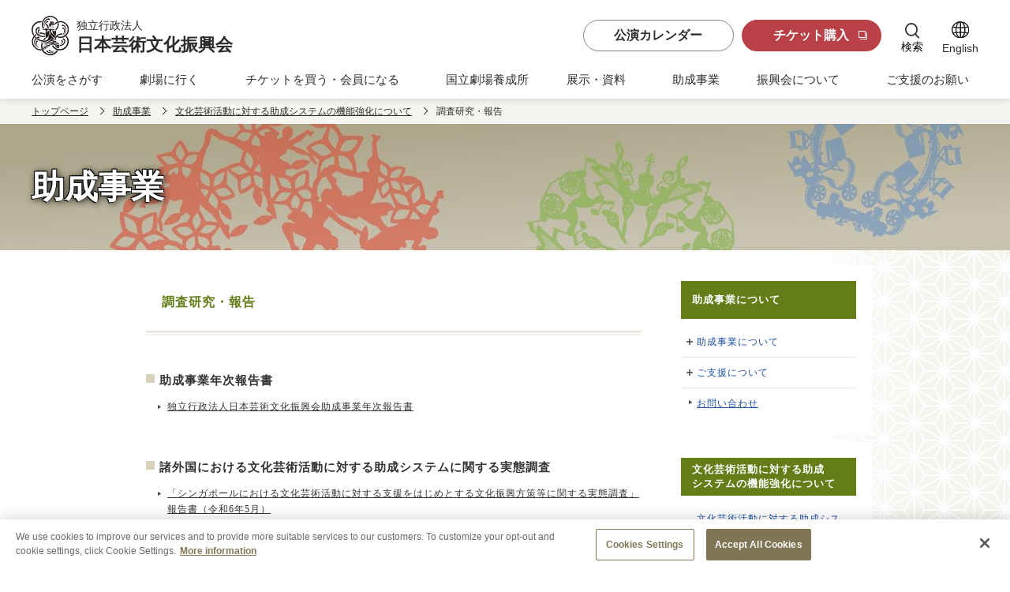

--- FILE ---
content_type: text/html; charset=UTF-8
request_url: https://www.ntj.jac.go.jp/kikin/artscouncil/research/
body_size: 32504
content:
<!DOCTYPE html><html lang="ja">
<head>
  <base href="https://www.ntj.jac.go.jp/">
  <meta charset="utf-8">
  <meta name="viewport" content="width=device-width">
  <meta name="format-detection" content="telephone=no">
  <!-- OptanonConsentNoticeStart -->
<script type="text/javascript" src="https://cdn-au.onetrust.com/consent/53687693-9cf6-46dc-8170-74eb6bdd2a13/OtAutoBlock.js" ></script>
<script src="https://cdn-au.onetrust.com/scripttemplates/otSDKStub.js"  type="text/javascript" charset="UTF-8" data-domain-script="53687693-9cf6-46dc-8170-74eb6bdd2a13" ></script>
<script type="text/javascript">
function OptanonWrapper() { }
</script>
<!-- OptanonConsentNoticeEnd -->

<!-- Google Tag Manager -->
<script>(function(w,d,s,l,i){w[l]=w[l]||[];w[l].push({'gtm.start':
  new Date().getTime(),event:'gtm.js'});var f=d.getElementsByTagName(s)[0],
  j=d.createElement(s),dl=l!='dataLayer'?'&l='+l:'';j.async=true;j.src=
  'https://www.googletagmanager.com/gtm.js?id='+i+dl;f.parentNode.insertBefore(j,f);
  })(window,document,'script','dataLayer','GTM-NS3D5DG');</script>
<!-- End Google Tag Manager -->
<link href="/assets/files/shared/css/onetrust_style.css" rel="stylesheet">
  <meta name="description" content="独立行政法人日本芸術文化振興会公式サイト 調査研究・報告ページです。">
  <meta property="og:type" content="article">
  <meta property="og:site_name" content="調査研究・報告 | 独立行政法人 日本芸術文化振興会">
  <meta property="og:title" content="調査研究・報告 | 独立行政法人 日本芸術文化振興会">
  <meta property="og:url" content="https://www.ntj.jac.go.jp/kikin/artscouncil/research/">
  <meta property="og:description" content="独立行政法人日本芸術文化振興会公式サイト 調査研究・報告ページです。">
  <meta property="og:image" content="https://www.ntj.jac.go.jp/assets/images/shared/ogimage.png">
  <meta name="twitter:card" content="summary_large_image">
  <meta name="twitter:title" content="調査研究・報告 | 独立行政法人 日本芸術文化振興会">
  <meta name="twitter:image:src" content="https://www.ntj.jac.go.jp/assets/images/shared/ogimage.png">
  <meta name="twitter:image:width" content="1200">
  <meta name="twitter:image:height" content="630">
  <meta name="twitter:domain" content="https://www.ntj.jac.go.jp/">
  <link href="/assets/images/shared/favicon.ico" rel="icon">
  <link href="/assets/images/shared/apple-touch-icon.png" rel="apple-touch-icon">
  <title>調査研究・報告 | 独立行政法人 日本芸術文化振興会</title>
  <link href="/assets/files/shared/css/common.css" rel="stylesheet">
  <link href="/assets/files/shared/css/import_v2.css" rel="stylesheet">
  <link href="/assets/files/shared/css/lib/slick/slick.css" rel="stylesheet">
  <link href="/assets/files/shared/css/lib/slick/slick-theme.css" rel="stylesheet">
  
    <link href="/assets/files/shared/css/old_responsive.css" rel="stylesheet">

</head>


<body>
<!-- Google Tag Manager (noscript) -->
<noscript><iframe src="https://www.googletagmanager.com/ns.html?id=GTM-NS3D5DG"
  height="0" width="0" style="display:none;visibility:hidden" title="Google Tag Manager (noscript)"></iframe></noscript>
<!-- End Google Tag Manager (noscript) -->

<a href="https://www.ntj.jac.go.jp/kikin/artscouncil/research/#skipContent" id="skipContentBtn">本文へ移動</a>
<header>
  <div id="headerInner">
    <div class="h1Style"><a href="/"><img class="logo" src="/assets/images/shared/logo_ntj.svg" alt="Japan Arts Council"><span class="text"><span class="textMin">独立行政法人</span>日本芸術文化振興会</span></a></div>
    <div class="rightSide l">
      <dl class="snsBlock">
        
        
      </dl>
      <a class="btnStyle calendar" href="/calendar/?theater=">公演カレンダー</a>
      <a class="btnStyle blank" href="https://ticket.ntj.jac.go.jp/" target="_blank" rel="noopener">チケット購入</a>
      <button class="searchTrigger"><img class="icon searchIcon" src="/assets/images/shared/icon_search.svg" alt=""><span class="text">検索</span></button>
      <div class="underLayer searchPcWrap">
        <button class="closer xStyle"></button>
        <div class="layerWrap">
          <form action="search-result/" method="get" aria-label="サイト内検索">
            <input class="keywords searchPc" type="text" name="query" placeholder="サイト内検索" value="" aria-label="ここに検索語を入力してください">
            <button class="submit" type="submit"><img class="icon searchIcon" src="/assets/images/shared/icon_search.svg" alt="検索"></button>
          </form>
        </div>
      </div><a class="enLink" href="/en/" lang="en"><img class="icon languageIcon" src="/assets/images/shared/icon_language.svg" alt=""><span class="text">English</span></a>
    </div>
    <a class="spCalendar s" href="/calendar/?theater="><span><img class="icon" src="/assets/images/shared/icon_calendar_sp.svg" alt="">カレンダー</span></a>
    <a class="spTicket s" href="https://ticket.ntj.jac.go.jp/" target="_blank" rel="noopener"><span><img class="icon" src="/assets/images/shared/icon_title_tickets.svg" alt="">チケット</span></a>
    <button class="s" id="gNavTrigger" aria-pressed="false" aria-label="サイトメニューを開く">
      <span class="line line01"></span>
      <span class="line line02"></span>
      <span class="line line03"></span>
    </button>
    <ul id="gNav">
      <li class="searchWrap s">
          <form action="search-result/" method="get" aria-label="サイト内検索">
            <input class="keywords searchPc" type="text" name="query" placeholder="サイト内検索" value="" aria-label="ここに検索語を入力してください">
            <button class="submit" type="submit"><img class="icon searchIcon" src="/assets/images/shared/icon_search.svg" alt="検索"></button>
          </form>
      </li>
      <li class="navs"><a class="titleLink" href="/search/">公演をさがす</a></li>
      <li class="navs"><span class="trigger" tabindex="0">劇場に行く</span>
        <div class="underLayer">
          <button class="closer xStyle l"></button>
          <div class="layerWrap theater">
            <ul class="links">
              <li><a href="/kokuritsu/"><img class="ph l" src="/assets/images/shared/ph_gnav_national-theatre.jpg" alt=""><span class="text arrow">国立劇場</span></a></li>
              <li><a href="/engei/"><img class="ph l" src="/assets/images/shared/ph_gnav_national-engei-hall.jpg" alt=""><span class="text arrow">国立演芸場</span></a></li>
              <li><a href="/nou/"><img class="ph l" src="/assets/images/shared/ph_gnav_national-noh-theatre.jpg" alt=""><span class="text arrow">国立能楽堂（東京都渋谷区）</span></a></li>
              <li><a href="/bunraku/"><img class="ph l" src="/assets/images/shared/ph_gnav_national-bunraku-theatre.jpg" alt=""><span class="text arrow">国立文楽劇場（大阪市中央区）</span></a></li>
              <li><a href="https://www.nt-okinawa.or.jp/" target="_blank" rel="noopener"><img class="ph l" src="/assets/images/shared/ph_gnav_national-okinawa-theatre.jpg" alt=""><span class="text blank">国立劇場おきなわ（沖縄県浦添市）</span></a></li>
              <li><a href="https://www.nntt.jac.go.jp/" target="_blank" rel="noopener"><img class="ph l" src="/assets/images/shared/ph_gnav_new-national-theatre.jpg" alt=""><span class="text blank">新国立劇場（東京都渋谷区）</span></a></li>
            </ul>
          </div>
        </div>
      </li>
      <li class="navs"><span class="trigger" tabindex="0">チケットを買う・会員になる</span>
        <div class="underLayer">
          <button class="closer xStyle l"></button>
          <div class="layerWrap">
            <ul class="links">
              <li><a class="blank" href="https://ticket.ntj.jac.go.jp/" target="_blank" rel="noopener"><span>チケットセンター<span class="textMin">（ネット予約）</span></span></a></li>
              <li><a href="/member/">国立劇場あぜくら会</a></li>
              <li><a href="/bunraku_tomo/">国立文楽劇場友の会</a></li>
              <li><a href="/about/group/">団体のお客様</a></li>
              <li><a href="/kokuritsu/campus_members/">キャンパスメンバーズ</a></li>
            </ul>
          </div>
        </div>
      </li>
      <li class="navs"><a class="titleLink" href="/training/">国立劇場養成所</a></li>
      <li class="navs"><span class="trigger" tabindex="0">展示・資料</span>
        <div class="underLayer">
          <button class="closer xStyle l"></button>
          <div class="layerWrap">
            <ul class="links">
              <li><a href="/tradition/">展示・資料トップ</a></li>
              <li><a href="/about/event/">展示等一覧</a></li>
              <li><a href="/tradition/materials/">資料の利用</a></li>
              <li><a href="/national_theatre_online/">国立オンライン劇場</a></li>
              <li><a class="blank" href="https://www2.ntj.jac.go.jp/dglib/" target="_blank" rel="noopener">文化デジタルライブラリー</a></li>
              <li><a href="/tradition/unesco/">ユネスコ無形文化遺産<br class="l">解説コンテンツ</a></li>
              <li><a class="blank" href="https://www3.ntj.jac.go.jp/" target="_blank" rel="noopener">蔵書検索</a></li>
              <li class="space l"></li>
            </ul>
          </div>
        </div>
      </li>
      <li class="navs"><a class="titleLink" href="/kikin/">助成事業</a></li>
      <li class="navs"><span class="trigger" tabindex="0">振興会について</span>
        <div class="underLayer">
          <button class="closer xStyle l"></button>
          <div class="layerWrap">
            <ul class="links">
              <li><a href="/about/">法人情報</a></li>
              <li><a href="/about/disclosure/">公開情報</a></li>
              <li><a href="/about/procurement/">調達情報</a></li>
              <li><a href="/recruit/">採用情報</a></li>
              <li><a href="/qa/">よくある質問</a></li>
              <li><a href="/contactus/">各種お問い合わせ</a></li>
              <li><a href="/about/access/">アクセス</a></li>
              <li class="space l"></li>
            </ul>
          </div>
        </div>
      </li>
      <li class="navs"><span class="trigger" tabindex="0">ご支援のお願い</span>
        <div class="underLayer">
          <button class="closer xStyle l"></button>
          <div class="layerWrap">
            <ul class="links">
              <li><a href="/about/donation/">ご支援のお願いトップ</a></li>
              <li><a href="/about/donation/kurogo_fund/">くろごちゃんファンド<br class="l">（国立劇場基金）</a></li>
              <li><a href="/training/support/">国立劇場養成所サポーター</a></li>
              <li><a href="/kikin/shienn/fund/">芸術文化振興基金</a></li>
              <li class="space l"></li>
            </ul>
          </div>
        </div>
      </li>
      <li class="navs s"><a class="titleLink" href="/kids/">国立劇場こどもサイト</a></li>
      <li class="enLinkWrap s"><a class="enLink" href="/en/"><img class="icon languageIcon" src="/assets/images/shared/icon_language.svg" alt=""><span class="text">English</span></a></li>
    </ul>
  </div>
</header>
<div id="skipContent">

<div id="container" role="main">

    <div id="breadCrumbs">
      <ul><li><a class="B_homeCrumb" href="/" aria-label="トップページへのリンク">トップページ</a></li> <li><a class="B_homeCrumb" href="kikin/" aria-label="助成事業へのリンク">助成事業</a></li> <li><a class="B_homeCrumb" href="kikin/artscouncil/" aria-label="文化芸術活動に対する助成システムの機能強化についてへのリンク">文化芸術活動に対する助成システムの機能強化について</a></li> <li><span class="B_homeCrumb" >調査研究・報告</span></li></ul>
    </div>

    <div class="kikin" id="mainImage">
      <div class="lowerH1Style">助成事業</div>
    </div>

<div id="contents">
<div id="contents-inner">
<div id="main">
<div class="head-01">
<h1>調査研究・報告</h1>
</div>
<p>&nbsp;</p>
<div id="genre01" class="head-04">
<h4 class="textBold"><span style="font-size: small;"><strong>助成事業年次報告書</strong></span></h4>
</div>
<ul class="linkList">
<li><a class="iconArrow" href="kikin/artscouncil/research/annualreport/">独立行政法人日本芸術文化振興会助成事業年次報告書</a></li>
</ul>
<p>&nbsp;</p>
<div id="genre01" class="head-04">
<h4 class="textBold"><span style="font-size: small;"><strong>諸外国における文化芸術活動に対する助成システムに関する実態調査</strong></span></h4>
</div>
<ul class="linkList">
<li><a class="iconArrow" href="kikin/artscouncil/research/singapore/">「シンガポールにおける文化芸術活動に対する支援をはじめとする文化振興方策等に関する実態調査」報告書（令和6年5月）</a></li>
<li><a class="iconArrow" href="assets/files/kikin/artscouncil/Arts_Council_Research_Report_2.pdf" target="_blank" rel="noopener">アーツカウンシル調査報告　～イングランド、スコットランド、オーストラリア、カナダ、日本の事例から～（令和6年2月）</a></li>
<li><a class="iconArrow" href="kikin/artscouncil/research/2949/">「カナダにおける文化芸術活動に対する助成システム等に関する実態調査」報告書（令和5年3月）</a></li>
<li><a class="iconArrow" href="assets/files/kikin/artscouncil/Arts_Council_Research_Report .pdf" target="">アーツカウンシル調査報告　～イングランド、スコットランド、オーストラリア、日本の事例から～（令和4年4月）</a></li>
<li><a class="iconArrow" href="kikin/artscouncil/research/2724/">「フランスにおける映画振興に対する助成システム等に関する実態調査」報告書（令和3年2月）</a></li>
<li><a class="iconArrow" href="assets/files/kikin/artscouncil/Web_Strategy 2020_2030 Arts Council England.pdf">Arts Council England（アーツカウンシル・イングランド）「Strategy 2020_2030 Arts Council England」日本語訳（令和2年12月）</a></li>
<li><a class="iconArrow" href="kikin/artscouncil/research/861/">「オーストラリアにおける文化芸術活動に対する助成システムに関する実態調査」報告書（令和2年9月）</a></li>
<li><a class="iconArrow" href="kikin/artscouncil/research/389/">「海外（英国（イングランド・スコットランド）、オーストラリア、カナダ）における新型コロナ<br />ウイルス感染症の対応状況」報告（令和2年6月）</a></li>
<li><a class="iconArrow" href="kikin/artscouncil/research/2583/">「イングランド及びスコットランドにおける文化芸術活動に対する助成システム等に関する実態調査」<br />報告書（平成30年9月）</a></li>
</ul>
<p>&nbsp;</p>
<div id="genre02" class="head-04">
<h4 class="textBold"><span style="font-size: small;"><strong>助成制度に関する調査</strong></span></h4>
</div>
<ul class="linkList">
<li><a class="iconArrow" href="assets/files/kikin/artscouncil/r7bosyuu_questionnaire_results.pdf">「文化芸術活動に対する助成事業に関するアンケート」集計結果（令和7年3月）</a></li>
<li><a class="iconArrow" href="assets/files/kikin/artscouncil/r6bosyuu_questionnaire_results.pdf">「文化芸術活動に対する助成事業に関するアンケート」集計結果（令和6年3月）</a></li>
<li><a class="iconArrow" href="kikin/artscouncil/research/2970/">「文化芸術活動に係る評価手法に関する実態調査」報告書（令和4年9月）</a></li>
<li><a class="iconArrow" href="assets/files/kikin/artscouncil/ACMunicipal_houkoku.pdf">アーツカウンシル設置に関する自治体実態調査アンケート　集計結果（令和3年11月）</a></li>
<li><a class="iconArrow" href="assets/files/kikin/artscouncil/hakyuukouka.pdf">「文化施設・芸術団体アンケート 分析結果」報告書≪文化芸術活動への助成による波及効果に関する<br />調査研究≫より（令和2年3月）</a></li>
<li><a class="iconArrow" href="assets/files/kikin/artscouncil/report20180323.pdf">「美術の創造普及活動に対する助成に関する調査研究」報告書（平成30年3月）</a></li>
<li><a class="iconArrow" href="assets/files/kikin/artscouncil/report20180330.pdf">「舞台芸術に係る主な公的助成の普及状況に関する調査」報告書（平成30年3月）</a></li>
<li><a class="iconArrow" href="assets/files/kikin/artscouncil/tyukanhoukoku20161115.pdf" target="_blank" rel="noopener">「舞台芸術に係る主な公的助成の普及状況に関する調査」（中間報告）（平成28年11月）</a></li>
<li><a class="iconArrow" href="assets/files/kikin/artscouncil/report20151117.pdf" target="_blank" rel="noopener">文化芸術活動への助成に係る新たな審査・評価等の仕組みの試行的取組に関する報告（平成27年9月）</a></li>
<li><a class="iconArrow" href="assets/files/kikin/artscouncil/toplebel.pdf" target="_blank" rel="noopener">「トップレベルの舞台芸術創造事業」において各芸術団体がもつ助成に対する意識に関する調査<br />（平成27年3月）</a></li>
<li><a class="iconArrow" href="assets/files/kikin/artscouncil/questionnaire.pdf" target="_blank" rel="noopener">「文化芸術活動への助成制度及び日本版アーツカウンシル（試行）に関するアンケート」実施結果<br />（平成27年1月）</a></li>
<li><a class="iconArrow" href="assets/files/kikin/artscouncil/report.pdf" target="_blank" rel="noopener">平成24年度文化庁委託事業「芸術文化活動に対する助成制度に関する調査分析事業」報告書<br />（平成25年3月）</a></li>
</ul>
<p>&nbsp;</p>
<div id="genre03" class="head-04">
<h4 class="textBold"><span style="font-size: small;"><strong>鑑賞行動に関する調査</strong></span></h4>
</div>
<ul class="linkList">
<li><a class="iconArrow" href="kikin/artscouncil/research/kansyousyuukan/">「芸術鑑賞の習慣化についての実態調査」報告書（令和7年7月）</a></li>
<li><a class="iconArrow" href="assets/files/kikin/artscouncil/engekityousa20180330.pdf">「鑑賞行動に関するアンケート調査（演劇）」報告書（平成30年3月）</a></li>
<li><a class="iconArrow" href="assets/files/kikin/artscouncil/engekityousa20170321.pdf">鑑賞行動の動向と公的助成に関する調査研究　鑑賞者アンケート集計結果≪演劇分野/単独調査≫<br />（平成29年3月）</a></li>
</ul>
<p>&nbsp;</p>
<div id="genre04" class="head-04">
<h4 class="textBold"><span style="font-size: small;"><strong>その他の調査</strong></span></h4>
</div>
<ul class="linkList">
<li><a class="iconArrow" href="kikin/artscouncil/research/acnetreport2024/">アーツカウンシル・ネットワーク年鑑2024（令和7年3月）</a></li>
<li><a class="iconArrow" href="kikin/artscouncil/research/3281/">アーツカウンシル・ネットワーク年鑑2023（令和6年3月）</a></li>
<li><a class="iconArrow" href="assets/files/kikin/artscouncil/digitaljirei_research_202305.pdf">「文化芸術活動におけるデジタル技術の活用による表現活動の先行事例調査」報告書（令和5年5月）</a></li>
<li><a class="iconArrow" href="assets/files/kikin/artscouncil/mediahoukoku.pdf">「メディア芸術分野実態調査」報告書（令和2年3月）</a></li>
<li><a class="iconArrow" href="assets/files/kikin/artscouncil/jisyuseisaku.pdf">「我が国のマンガ・アニメーション分野における自主制作活動等に関する実態調査」報告書（令和1年5月）</a></li>
</ul>
<div class="layout-plugin">
<p class="image"><a href="http://get.adobe.com/jp/reader/" target="_blank" rel="noopener"><img src="assets/files/shared/images/btn_getreader.gif" alt="Get Adobe Reader" /></a></p>
<p class="content">PDFファイルを使用した資料をご用意している場合があります。<br />PDFファイルを御覧いただくには、ADOBE READERが必要です。左のボタンからダウンロードしてご利用ください。</p>
</div>
<p>&nbsp;</p>
<p>&nbsp;</p>
<p class="content">※当サイト上の報告書の一部を引用し、または図表等の転載をご希望の場合は、次の事項を遵守してください。<br />　○転載・引用にあたっては、出典（当団体名・報告書タイトル・ページ等）を明示してください。<br />　○全文転載および内容を要約、拡大解釈した上での転載はしないでください。<br />　　 ただし、当サイト上の報告書へのリンクについては、この限りではありません。<br />　○転載・引用された場合は、下記連絡先までお知らせください。<br />　　 独立行政法人日本芸術文化振興会　基金・助成事務局　調査研究課　050-1754-5895</p>
<p>&nbsp;</p>
<p>&nbsp;</p>
<p><!-- /layout-plugin --></p>
<p class="textBackLink"><a href="kikin/artscouncil/">文化芸術活動に対する助成システムの機能強化について　トップへ</a></p>
<p>&nbsp;</p>
<p>&nbsp;</p>
</div>


<div id="aside">
<div class="nav-local"><h2 class="kikinTitle">助成事業について</h2><div class="navWrap"><ul><li class=""><a href='kikin/about/' title='助成事業について'>助成事業について</a><ul><li class=""><a href='kikin/about/purpose/' title='事業内容'>事業内容</a></li><li class=""><a href='kikin/about/top/' title='芸術文化振興基金の概要'>芸術文化振興基金の概要</a></li><li class=""><a href='kikin/about/screening/' title='令和8年度 審査基準の公表'>令和8年度 審査基準の公表</a></li><li class=""><a href='kikin/about/contactus/' title='事務組織・問い合わせ先'>事務組織・問い合わせ先</a></li><li class=""><a href='kikin/about/results/' title='助成実績'>助成実績</a></li><li class=""><a href='kikin/about/subsidy/' title='助成団体・助成事業情報一覧'>助成団体・助成事業情報一覧</a></li><li class=""><a href='kikin/about/links/' title='関係機関・団体'>関係機関・団体</a></li><li class=""><a href='kikin/about/magazine/' title='広報誌「芸術文化振興基金」'>広報誌「芸術文化振興基金」</a></li><li class=""><a href='kikin/about/1865/' title='助成事業事例'>助成事業事例</a></li></ul></li><li class=""><a href='kikin/shienn/' title='ご支援について'>ご支援について</a><ul><li class=""><a href='kikin/shienn/fund/' title='芸術文化振興基金'>芸術文化振興基金</a></li><li class=""><a href='kikin/shienn/sanjokai/' title='賛助会員'>賛助会員</a></li></ul></li><li class=""><a href='kikin/2312/' title='お問い合わせ'>お問い合わせ</a></li></ul></div></div><div class="nav-local"><h2 class="kikinTitle">文化芸術活動に対する助成<br>システムの機能強化について</h2><div class="navWrap"><ul><li class="active"><a href='kikin/artscouncil/' title='文化芸術活動に対する助成システムの機能強化について'>文化芸術活動に対する助成システムの機能強化について</a><ul><li class=""><a href='kikin/artscouncil/purport/' title='趣旨・経緯'>趣旨・経緯</a></li><li class=""><a href='kikin/artscouncil/efforts/' title='取組内容'>取組内容</a></li><li class=""><a href='kikin/artscouncil/pdca/' title='文化芸術活動への支援に係るPDCAサイクル'>文化芸術活動への支援に係るPDCAサイクル</a></li><li class=""><a href='kikin/artscouncil/system/' title='各種取組の実施体制'>各種取組の実施体制</a></li><li class=""><a href='kikin/artscouncil/roster/' title='PD・POの名簿と連絡先'>PD・POの名簿と連絡先</a></li><li class="active current"><a href='kikin/artscouncil/research/' title='調査研究・報告'>調査研究・報告</a></li><li class=""><a href='kikin/artscouncil/r3report/' title='今後の方向性（特別部会報告書 令和3年11月）'>今後の方向性（特別部会報告書 令和3年11月）</a></li></ul></li></ul></div></div><div class="nav-local"><h2 class="kikinTitle">助成活動について</h2><div class="navWrap"><ul><li class=""><a href='kikin/grant/' title='助成対象活動について'>助成対象活動について</a><ul><li class=""><a href='kikin/grant/qa/' title='よくある質問'>よくある質問</a></li><li class=""><a href='kikin/grant/recipient/' title='助成に内定された方'>助成に内定された方</a></li><li class=""><a href='kikin/grant/report/' title='活動を終了された方'>活動を終了された方</a></li></ul></li></ul></div></div>
</div>

</div>

<!-- /contents-inner --></div>
<!-- /contents --></div>

</div>
<div id="footerWrap"><a href="kikin/artscouncil/research/#" id="pageTop"><span style="display:none;">ページの先頭へ</span></a>
  <footer>
    <div class="footerInnerWrap">
      <div class="leftSide">
        <img class="logo" src="/assets/images/shared/logo_footer_ntj.svg" alt="Japan Arts Council"><span class="text"><span class="textMin">独立行政法人</span>日本芸術文化振興会</span>
      </div>
      <dl class="snsBlock s">
        
        
      </dl>
      <div class="rightSide">
        <ul class="linkWrap">
          <li><a class="titleLink" href="/search/">公演をさがす</a></li>
          <li><span class="trigger trg">劇場に行く</span>
            <ul class="underLists">
              <li><a href="/kokuritsu/"><span class="text">国立劇場</span></a></li>
              <li><a href="/engei/"><span class="text">国立演芸場</span></a></li>
              <li><a href="/nou/"><span class="text">国立能楽堂</span></a></li>
              <li><a href="/bunraku/"><span class="text">国立文楽劇場</span></a></li>
              <li><a class="blank" href="https://www.nt-okinawa.or.jp/" target="_blank" rel="noopener"><span class="text blank">国立劇場おきなわ</span></a></li>
              <li><a class="blank" href="https://www.nntt.jac.go.jp/" target="_blank" rel="noopener"><span class="text blank">新国立劇場</span></a></li>
            </ul>
          </li>
        </ul>
        <ul class="linkWrap">
          <li><span class="trigger trg">チケットを買う・会員になる</span>
            <ul class="underLists">
              <li><a class="blank" href="https://ticket.ntj.jac.go.jp/" target="_blank" rel="noopener"><span class="text blank">チケットセンター<span class="textMin">（ネット予約）</span></span></a></li>
              <li><a href="/member/"><span class="text">国立劇場あぜくら会</span></a></li>
              <li><a href="/bunraku_tomo/"><span class="text">国立文楽劇場友の会</span></a></li>
              <li><a href="/about/group/"><span class="text">団体のお客様</span></a></li>
              <li><a href="/kokuritsu/campus_members/"><span class="text">キャンパスメンバーズ</span></a></li>
            </ul>
          </li>
          <li><a class="titleLink" href="/training/">国立劇場養成所</a></li>
        </ul>
        <ul class="linkWrap">
          <li><span class="trigger trg">展示・資料</span>
            <ul class="underLists">
              <li><a href="/tradition/"><span class="text">展示・資料トップ</span></a></li>
              <li><a href="/about/event/"><span class="text">展示等一覧</span></a></li>
              <li><a href="/tradition/materials/"><span class="text">資料の利用</span></a></li>
              <li><a href="/national_theatre_online/"><span class="text">国立オンライン劇場</span></a></li>
              <li><a class="blank" href="https://www2.ntj.jac.go.jp/dglib/" target="_blank" rel="noopener"><span class="text blank">文化デジタルライブラリー</span></a></li>
              <li><a href="/tradition/unesco/" target="_blank" rel="noopener"><span class="text">ユネスコ無形文化遺産解説<br class="l">コンテンツ</span></a></li>
              <li><a class="blank" href="https://www3.ntj.jac.go.jp/" target="_blank" rel="noopener"><span class="text blank">蔵書検索</span></a></li>
            </ul>
          </li>
        </ul>
        <ul class="linkWrap">
          <li><a class="titleLink" href="/kikin/">助成事業</a></li>
          <li><span class="trigger trg">振興会について</span>
            <ul class="underLists">
              <li><a href="/about/"><span class="text">法人情報</span></a></li>
              <li><a href="/about/disclosure/"><span class="text">公開情報</span></a></li>
              <li><a href="/about/procurement/"><span class="text">調達情報</span></a></li>
              <li><a href="/recruit/"><span class="text">採用情報</span></a></li>
              <li><a href="/qa/"><span class="text">よくある質問</span></a></li>
              <li><a href="/contactus/"><span class="text">各種お問い合わせ</span></a></li>
              <li><a href="/about/access/"><span class="text">アクセス</span></a></li>
            </ul>
          </li>
        </ul>
        <ul class="linkWrap">
          <li><span class="trigger trg">ご支援のお願い</span>
            <ul class="underLists">
              <li><a href="/about/donation/"><span class="text">ご支援のお願いトップ</span></a></li>
              <li><a href="/about/donation/kurogo_fund/"><span class="text">くろごちゃんファンド<br class="l">（国立劇場基金）</span></a></li>
              <li><a href="/training/support/"><span class="text">国立劇場養成所<br class="l">サポーター</span></a></li>
              <li><a href="/kikin/shienn/fund/"><span class="text">芸術文化振興基金</span></a></li>
            </ul>
          </li>
          <li><a class="titleLink" href="/kids/">国立劇場こどもサイト</a></li>
        </ul><a class="enLink s" href="/en/"><img class="icon languageIcon" src="/assets/images/shared/icon_language.svg" alt=""><span class="text">English</span></a>
      </div>
    </div>
  </footer>
</div>

<div id="copyRightWrap">
  <div id="copyRightInnerWrap">
    <ul class="links">
      <li><a href="/privacy_policy/">プライバシーポリシー</a></li>
      <li><a href="/site_policy/">このサイトについて</a></li>
      <li><a href="/about/individualinfo/">個人情報保護方針</a></li>
      <li><a href="/about/social_policy/">ソーシャルメディア運用方針</a></li>
      <li><a href="/sitemap/">サイトマップ</a></li>
    </ul>
  </div>
  <p class="copyRight" lang="en">Copyright (C)  Japan Arts Council, All rights reserved.</p>
</div>

<div id="ws">
  <div class="l"></div>
  <div class="s"></div>
  <div class="ss"></div>
</div>

<script src="/assets/files/shared/js/lib/jquery-3.7.0.min.js"></script>
<script src="/assets/files/shared/js/lib/jquery.easing.1.3.js"></script>
<script src="/assets/files/shared/js/viewport.js"></script>
<script src="/assets/files/shared/js/common.js"></script>
<script src="/assets/files/shared/js/run_v2.js"></script>
<link type="text/css" href="/assets/files/shared/css/kikin_artscouncil.css" rel="stylesheet" media="screen" />
<script type="text/javascript" src="/assets/files/shared/js/rollover.js"></script>
<script type="text/javascript" src="/assets/files/shared/js/css_browser_selector.js"></script>
<style>
#main .linkList{
	padding: 0 0px 25px 15px;
}
#main .linkList li{
	line-height: 1.7;
	padding: 0 0 10px 1em;
	text-indent: -1em;
}
#main .anchorWrap p {
  display: flex;
  flex-wrap: wrap;
  justify-content: center;
}
#main .anchorWrap p a {
  margin: 0 0.5rem 1rem;
}
.uaSp #main .anchorWrap p a img {
  width: 100%;
  height: auto;
}
</style>
</body>

</html>

--- FILE ---
content_type: text/css
request_url: https://www.ntj.jac.go.jp/assets/files/shared/css/onetrust_style.css
body_size: 5742
content:
@charset "UTF-8";
#onetrust-consent-sdk {
  font-family: Meiryo, 'メイリオ', 'Hiragino Kaku Gothic ProN', 'ヒラギノ角ゴ ProN W3', sans-serif; }

#onetrust-pc-sdk {
  font-size: 1.4rem !important; }
  #onetrust-pc-sdk #ot-pc-desc {
    font-size: 1.2rem !important; }
  #onetrust-pc-sdk .ot-cat-header {
    line-height: 2.8 !important; }
  #onetrust-pc-sdk .ot-btn-container button {
    font-size: 1.2rem !important; }

#onetrust-banner-sdk #onetrust-policy-text, #onetrust-banner-sdk .ot-dpd-desc, #onetrust-banner-sdk .ot-b-addl-desc {
  font-size: 1.2rem !important; }

#onetrust-banner-sdk #onetrust-accept-btn-handler, #onetrust-banner-sdk #onetrust-reject-all-handler, #onetrust-banner-sdk #onetrust-pc-btn-handler {
  font-size: 1.2rem !important; }

#onetrust-banner-sdk:not(.ot-iab-2) #onetrust-button-group-parent {
  min-width: 347px;
  width: 35% !important;
  margin-top: 1em; }
  @media (max-width: 896px) {
    #onetrust-banner-sdk:not(.ot-iab-2) #onetrust-button-group-parent {
      width: 100% !important; } }

#onetrust-banner-sdk #onetrust-button-group {
  min-width: 347px; }
  @media (max-width: 1000px) {
    #onetrust-banner-sdk #onetrust-button-group {
      padding-right: 20%; } }
  @media (max-width: 896px) {
    #onetrust-banner-sdk #onetrust-button-group {
      padding-right: 0;
      margin-right: 0 !important; } }

@media (max-width: 1023px) {
  #onetrust-banner-sdk.vertical-align-content #onetrust-button-group-parent {
    margin-top: 1em;
    left: 55% !important; } }
@media (max-width: 920px) {
  #onetrust-banner-sdk.vertical-align-content #onetrust-button-group-parent {
    left: 53% !important; } }
@media (max-width: 896px) {
  #onetrust-banner-sdk.vertical-align-content #onetrust-button-group-parent {
    left: auto !important; } }

@media (max-width: 1025px) {
  #onetrust-banner-sdk:not(.ot-iab-2) #onetrust-group-container {
    width: calc(100% - 420px); } }

#onetrust-consent-sdk #onetrust-pc-sdk button:not(#clear-filters-handler):not(.ot-close-icon):not(#filter-btn-handler):not(.ot-remove-objection-handler):not(.ot-obj-leg-btn-handler):not([aria-expanded]):not(.ot-link-btn), #onetrust-consent-sdk #onetrust-pc-sdk .ot-leg-btn-container .ot-active-leg-btn {
  background-color: #807655 !important;
  border-color: #807655 !important; }

#onetrust-consent-sdk #onetrust-accept-btn-handler, #onetrust-banner-sdk #onetrust-reject-all-handler {
  background-color: #807655 !important;
  border-color: #807655 !important; }

#onetrust-consent-sdk #onetrust-pc-btn-handler, #onetrust-consent-sdk #onetrust-pc-btn-handler.cookie-setting-link {
  color: #807655 !important;
  border-color: #807655 !important; }

#onetrust-consent-sdk #onetrust-banner-sdk a[href], #onetrust-consent-sdk #onetrust-banner-sdk a[href] font, #onetrust-consent-sdk #onetrust-banner-sdk .ot-link-btn {
  color: #807655 !important; }

.uaSp #onetrust-pc-sdk #ot-pc-content {
  font-size: 1.4rem;
  top: 120px; }

.uaSp #onetrust-pc-sdk .ot-cat-header {
  line-height: 2.8 !important; }

.uaSp #onetrust-pc-sdk .ot-btn-container button {
  font-size: 1.2rem !important; }

.uaSp #onetrust-banner-sdk #onetrust-policy-text, .uaSp #onetrust-banner-sdk .ot-dpd-desc, .uaSp #onetrust-banner-sdk .ot-b-addl-desc {
  font-size: 1.2rem !important; }

.uaSp #onetrust-banner-sdk #onetrust-accept-btn-handler, .uaSp #onetrust-banner-sdk #onetrust-reject-all-handler, .uaSp #onetrust-banner-sdk #onetrust-pc-btn-handler {
  font-size: 1.2rem !important; }

.uaSp #onetrust-pc-sdk.otPcCenter {
  width: 90% !important;
  max-width: none; }

.uaSp #onetrust-pc-sdk #close-pc-btn-handler.ot-close-icon {
  top: 20px; }

.uaSp #onetrust-pc-sdk .ot-close-icon {
  height: 88px;
  width: 88px;
  background-size: 20px; }

.uaSp #onetrust-pc-sdk .ot-pc-header {
  height: 80px;
  padding: 20px 0 20px 60px; }

.uaSp #onetrust-pc-sdk .ot-pc-logo {
  height: 80px;
  width: 240px; }

.uaSp #onetrust-pc-sdk button {
  max-width: none;
  padding: 24px 60px; }

.uaSp #onetrust-pc-sdk .ot-plus-minus {
  width: 40px;
  height: 40px; }

.uaSp #onetrust-pc-sdk.ot-ftr-stacked #ot-pc-content {
  bottom: 280px; }

.uaSp #onetrust-pc-sdk .ot-pc-footer {
  max-height: none;
  background: #FFF;
  z-index: 1;
  color: #2C2C2C; }

.uaSp #onetrust-banner-sdk .onetrust-close-btn-ui {
  width: 88px;
  height: 88px;
  background-size: 24px; }

.uaSp #onetrust-banner-sdk #onetrust-policy {
  padding-right: 2em; }

.uaSp #onetrust-banner-sdk #onetrust-accept-btn-handler, .uaSp #onetrust-consent-sdk #onetrust-pc-btn-handler {
  padding: 24px 20px; }

.uaSp #ot-sdk-btn-floating.ot-floating-button {
  height: 100px;
  width: 100px; }

.uaSp #onetrust-pc-sdk #ot-pc-desc {
  font-size: 1.2rem !important; }

#onetrust-consent-sdk #onetrust-pc-sdk .privacy-notice-link, #onetrust-consent-sdk #onetrust-pc-sdk .ot-pgph-link, #onetrust-consent-sdk #onetrust-pc-sdk .category-vendors-list-handler, #onetrust-consent-sdk #onetrust-pc-sdk .category-vendors-list-handler + a, #onetrust-consent-sdk #onetrust-pc-sdk .category-host-list-handler, #onetrust-consent-sdk #onetrust-pc-sdk .ot-ven-link, #onetrust-consent-sdk #onetrust-pc-sdk .ot-ven-legclaim-link, #onetrust-consent-sdk #onetrust-pc-sdk #ot-host-lst .ot-host-name a, #onetrust-consent-sdk #onetrust-pc-sdk #ot-host-lst .ot-acc-hdr .ot-host-expand, #onetrust-consent-sdk #onetrust-pc-sdk #ot-host-lst .ot-host-info a, #onetrust-consent-sdk #onetrust-pc-sdk #ot-pc-content #ot-pc-desc .ot-link-btn, #onetrust-consent-sdk #onetrust-pc-sdk .ot-vnd-serv .ot-vnd-item .ot-vnd-info a, #onetrust-consent-sdk #onetrust-pc-sdk #ot-lst-cnt .ot-vnd-info a {
  color: #807655 !important; }

#onetrust-consent-sdk #onetrust-pc-sdk .category-host-list-handler {
  color: #3860be !important; }


--- FILE ---
content_type: text/css
request_url: https://www.ntj.jac.go.jp/assets/files/shared/css/common.css
body_size: 61582
content:
@charset "UTF-8";
.clearfix {
  zoom: 1; }

.clearfix:after {
  content: "";
  display: block;
  height: 0px;
  clear: both;
  visibility: hidden; }

html, body, div, span, applet, object, iframe,
h1, h2, h3, h4, h5, h6, p, blockquote, pre,
a, abbr, acronym, address, big, cite, code,
del, dfn, em, img, ins, kbd, q, s, samp,
small, strike, strong, sub, sup, tt, var,
b, u, i, center,
dl, dt, dd, ol, ul, li,
fieldset, form, label, legend,
table, caption, tbody, tfoot, thead, tr, th, td,
article, aside, canvas, details, embed,
figure, figcaption, footer, header, hgroup,
menu, nav, output, ruby, section, summary,
time, mark, audio, video {
  margin: 0;
  padding: 0;
  border: 0;
  font: inherit;
  font-size: 100%;
  vertical-align: baseline; }

html {
  line-height: 1; }

ol, ul {
  list-style: none; }

table {
  border-collapse: collapse;
  border-spacing: 0; }

caption, th, td {
  text-align: left;
  font-weight: normal;
  vertical-align: middle; }

q, blockquote {
  quotes: none; }
  q:before, q:after, blockquote:before, blockquote:after {
    content: "";
    content: none; }

a img {
  border: none; }

article, aside, details, figcaption, figure, footer, header, hgroup, main, menu, nav, section, summary {
  display: block; }

:root {
  --baseRed: #B94047;
  --baseBeige: #807655;
  --bgColor: #fef8e4;
  --bgColorWhite: #FFF;
  --black: #2C2C2C;
  --gothic: Meiryo, 'メイリオ', 'Hiragino Kaku Gothic ProN', 'ヒラギノ角ゴ ProN W3', sans-serif;
  --serif: "Noto Serif JP", "游明朝体", "Yu Mincho", YuMincho, "ヒラギノ明朝 Pro", "Hiragino Mincho Pro", "Noto Serif JP", "MS P明朝", "MS PMincho", serif;
  --normal: 400;
  --bold: 700; }

html {
  background: #FFF;
  color: var(--black);
  font-size: 62.5%;
  font-family: var(--gothic);
  font-weight: var(--normal);
  scroll-behavior: smooth; }
  html.uaSp {
    font-size: 125%; }

body {
  font-size: 1.6rem;
  line-height: 1.875;
  -webkit-text-size-adjust: 100%; }
  @media only screen and (max-width: 750px) {
    body {
      font-size: 1.6rem;
      line-height: 1.5; } }

img {
  display: block;
  max-width: 100%;
  margin-inline: auto; }

button {
  -webkit-appearance: none; }

.telLink {
  text-decoration: none; }

@media only screen and (min-width: 751px) {
  .s {
    display: none !important; }

  .telLink {
    pointer-events: none; } }
@media only screen and (max-width: 750px) {
  .l {
    display: none !important; } }
@media (max-width: 890px) {
  header .s, footer .s {
    display: block !important; } }
a {
  color: inherit;
  background: inherit; }
  @media only screen and (min-width: 751px) {
    a {
      transition: all 0.2s cubic-bezier(0.25, 0.46, 0.45, 0.94) 0s; }
      a:hover {
        text-decoration: none; } }
  a.btnStyle {
    display: flex;
    flex-wrap: wrap;
    justify-content: center;
    align-items: center;
    background: var(--baseRed);
    font-weight: var(--bold);
    text-decoration: none;
    color: #FFF;
    line-height: 1;
    width: fit-content;
    box-sizing: border-box;
    border: 0.2rem solid var(--baseRed);
    border-radius: 2.5rem;
    padding: 0 8.4rem;
    position: relative; }
    @media only screen and (min-width: 751px) {
      a.btnStyle {
        height: 5rem; } }
    @media only screen and (max-width: 750px) {
      a.btnStyle {
        font-size: 1.6rem;
        height: 4rem; } }
    a.btnStyle.blank:before, a.btnStyle.blank:after {
      content: '';
      display: block;
      width: 0.9rem;
      height: 0.9rem;
      box-sizing: border-box;
      border: 0.1rem solid #FFF;
      position: absolute; }
    a.btnStyle.blank:before {
      right: 1.8rem;
      transform: translateY(-0.2rem); }
    a.btnStyle.blank:after {
      border-top: none;
      border-left: none;
      right: 1.6rem; }
    a.btnStyle.arrow:after {
      content: '';
      display: block;
      border-top: 0.2rem solid #FFF;
      border-right: 0.2rem solid #FFF;
      width: 0.8rem;
      height: 0.8rem;
      transform: rotate(45deg) translateY(-0.1rem);
      position: absolute;
      right: 2rem; }
      @media only screen and (min-width: 751px) {
        a.btnStyle.arrow:after {
          transition: all 0.2s cubic-bezier(0.25, 0.46, 0.45, 0.94) 0s; } }
    @media only screen and (min-width: 751px) {
      a.btnStyle:hover {
        background: #FFF;
        color: var(--baseRed); }
        a.btnStyle:hover.blank:before, a.btnStyle:hover.blank:after {
          border-color: var(--baseRed); }
        a.btnStyle:hover.arrow:after {
          right: 1.7rem;
          border-color: var(--baseRed); } }

strong {
  font-weight: var(--bold); }

header {
  background: #FFF;
  color: var(--black);
  box-sizing: border-box;
  width: 100%;
  height: 12.5rem;
  padding: 2rem 2rem 0;
  box-shadow: 0 0 1rem rgba(0, 0, 0, 0.16);
  position: fixed;
  top: 0;
  z-index: 100; }
  header.fixed {
    height: 5.5rem; }
    @media (min-width: 891px) {
      header.fixed {
        padding-top: 0; }
        header.fixed #headerInner .h1Style, header.fixed #headerInner .rightSide {
          height: 0;
          transform: scaleY(0);
          opacity: 0; }
        header.fixed #gNav .underLayer {
          top: 5.5rem; } }
  @media (max-width: 890px) {
    header {
      padding: 0.8rem 0 0;
      height: 5rem !important; } }

#headerInner {
  display: flex;
  flex-wrap: wrap;
  justify-content: space-between;
  margin: 0 auto; }
  @media (min-width: 891px) {
    #headerInner {
      max-width: 120rem; } }
  @media (min-width: 891px) {
    #headerInner .logo {
      height: 5rem;
      margin: 0 1rem 0 0; } }
  @media (max-width: 890px) {
    #headerInner .logo {
      height: 3.5rem;
      margin: 0 0.5rem 0 1rem; } }
  #headerInner .h1Style a {
    display: flex;
    flex-wrap: wrap;
    align-items: center;
    text-decoration: none;
    font-weight: bold;
    line-height: 1.4; }
    @media (min-width: 891px) {
      #headerInner .h1Style a {
        font-size: 2.2rem; } }
    @media (max-width: 890px) {
      #headerInner .h1Style a {
        font-size: 1.6rem; } }
    #headerInner .h1Style a .text {
      position: relative;
      top: 0.2rem; }
    #headerInner .h1Style a .textMin {
      display: block;
      font-weight: normal;
      width: 100%; }
      @media (min-width: 891px) {
        #headerInner .h1Style a .textMin {
          font-size: 1.4rem; } }
      @media (max-width: 890px) {
        #headerInner .h1Style a .textMin {
          font-size: 1rem; } }
  #headerInner .rightSide {
    display: flex;
    flex-wrap: wrap;
    align-items: center; }
    @media (max-width: 890px) {
      #headerInner .rightSide {
        display: none; } }
  #headerInner .snsBlock {
    display: flex;
    flex-wrap: wrap;
    align-items: center;
    font-size: 1.2rem;
    margin-right: 3.5rem; }
  #headerInner .snsLinks {
    display: flex;
    flex-wrap: wrap;
    align-items: center;
    margin-left: 1rem; }
    #headerInner .snsLinks li {
      margin-left: 1.5rem; }
      #headerInner .snsLinks li:first-child {
        margin-left: 0; }
    @media (min-width: 891px) {
      #headerInner .snsLinks a:not(.line) .logo {
        transition: all 0.2s cubic-bezier(0.25, 0.46, 0.45, 0.94) 0s; }
      #headerInner .snsLinks a:not(.line):hover .logo {
        filter: invert(30%) sepia(40%) saturate(1456%) hue-rotate(315deg) brightness(89%) contrast(92%); } }
    @media (min-width: 891px) {
      #headerInner .snsLinks a.line .logo {
        transition: all 0.2s cubic-bezier(0.25, 0.46, 0.45, 0.94) 0s; }
      #headerInner .snsLinks a.line:hover .logo {
        opacity: 0.7; } }
    #headerInner .snsLinks .logo {
      margin: 0; }
      #headerInner .snsLinks .logo.x {
        height: 2.7rem; }
      #headerInner .snsLinks .logo.instagram {
        height: 2.706rem; }
      #headerInner .snsLinks .logo.youtube {
        height: 2.35rem; }
      #headerInner .snsLinks .logo.tripadvisor {
        height: 2.35rem; }
      #headerInner .snsLinks .logo.line {
        height: 2.706rem; }
  #headerInner .btnStyle.calendar {
    position: relative;
    height: 4rem;
    border-radius: 99999px;
    margin-right: 1rem;
    padding: 0 3.85rem;
    color: var(--black);
    border: 1px solid #838383;
    background: #fff; }
    #headerInner .btnStyle.calendar:after {
      content: "";
      position: absolute;
      width: 16px;
      aspect-ratio: 1 / 1;
      top: 50%;
      right: 1.8rem;
      mask: url(/assets/images/shared/icon_calendar.svg) no-repeat center center;
      transform: translateY(-50%);
      background: var(--black);
      color: var(--black); }
    @media only screen and (min-width: 751px) {
      #headerInner .btnStyle.calendar {
        transition: 0.3s all; }
        #headerInner .btnStyle.calendar:after {
          transition: 0.3s all; }
        #headerInner .btnStyle.calendar:hover {
          color: #fff;
          background: var(--black); }
          #headerInner .btnStyle.calendar:hover:after {
            background: #fff;
            color: var(--black); } }
  #headerInner .btnStyle.blank {
    height: 4rem;
    border-radius: 2rem;
    padding: 0 3.85rem; }
  @media (max-width: 1150px) {
    #headerInner .snsBlock {
      flex-direction: column; }
    #headerInner .btnStyle.calendar,
    #headerInner .btnStyle.blank {
      font-size: 1.3rem;
      padding: 0 3.85rem 0 0.85rem; } }
  #headerInner .searchTrigger {
    display: flex;
    flex-wrap: wrap;
    justify-content: center;
    align-items: center;
    background: none;
    border: none;
    cursor: pointer;
    font-size: 1.4rem;
    margin-left: 1rem; }
    @media (min-width: 891px) {
      #headerInner .searchTrigger {
        transition: all 0.2s cubic-bezier(0.25, 0.46, 0.45, 0.94) 0s; }
        #headerInner .searchTrigger .icon {
          transition: all 0.2s cubic-bezier(0.25, 0.46, 0.45, 0.94) 0s; }
        #headerInner .searchTrigger.active, #headerInner .searchTrigger:hover {
          background: inherit;
          color: var(--baseRed); }
          #headerInner .searchTrigger.active .icon, #headerInner .searchTrigger:hover .icon {
            filter: invert(30%) sepia(40%) saturate(1456%) hue-rotate(315deg) brightness(89%) contrast(92%); } }
    #headerInner .searchTrigger .searchIcon {
      height: 1.996rem;
      position: relative;
      top: 0.3rem; }
    #headerInner .searchTrigger .text {
      display: block;
      width: 100%;
      position: relative;
      top: 0.5rem; }
  #headerInner .searchPcWrap {
    background: #F0F0F0;
    color: var(--black);
    box-sizing: border-box;
    width: 100vw;
    padding: 7rem 2rem 7rem;
    position: fixed;
    top: 8.5rem;
    left: 0;
    z-index: 1;
    display: none; }
    #headerInner .searchPcWrap .xStyle {
      border: none;
      background: inherit;
      color: #9B9B9B;
      cursor: pointer;
      padding: 0;
      position: absolute;
      top: 2rem;
      right: 3rem;
      display: block;
      height: 2rem;
      width: 2rem;
      transform-origin: center center; }
      @media (min-width: 891px) {
        #headerInner .searchPcWrap .xStyle {
          transition: all 0.2s cubic-bezier(0.25, 0.46, 0.45, 0.94) 0s; }
          #headerInner .searchPcWrap .xStyle:hover:before {
            background: var(--baseRed);
            color: var(--black);
            transform: rotate(135deg); }
          #headerInner .searchPcWrap .xStyle:hover:after {
            background: var(--baseRed);
            color: var(--black);
            transform: rotate(45deg); } }
      #headerInner .searchPcWrap .xStyle:before, #headerInner .searchPcWrap .xStyle:after {
        content: '';
        background: #9B9B9B;
        color: var(--black);
        width: 0.3rem;
        height: 1.5rem;
        position: absolute;
        top: 0.2rem;
        right: 0.85rem;
        transition: all 0.2s cubic-bezier(0.25, 0.46, 0.45, 0.94) 0s; }
      #headerInner .searchPcWrap .xStyle:before {
        transform: rotate(45deg); }
      #headerInner .searchPcWrap .xStyle:after {
        transform: rotate(-45deg); }
    #headerInner .searchPcWrap form {
      display: flex;
      flex-wrap: wrap;
      align-items: center;
      width: 100%;
      max-width: 80rem;
      margin: 0 auto; }
    #headerInner .searchPcWrap .searchPc {
      display: block;
      font-size: 1.6rem;
      box-sizing: border-box;
      width: calc(100% - 5.8rem);
      height: 5rem;
      border: 0.1rem solid #707070;
      border-right: none;
      padding: 0 2rem; }
    #headerInner .searchPcWrap .submit {
      background: #FFF;
      color: var(--black);
      width: 5.8rem;
      height: 5rem;
      border: 0.1rem solid #707070;
      border-left: none;
      border-radius: 0;
      cursor: pointer; }
      #headerInner .searchPcWrap .submit:hover .searchIcon {
        filter: invert(30%) sepia(40%) saturate(1456%) hue-rotate(315deg) brightness(89%) contrast(92%); }
      #headerInner .searchPcWrap .submit .searchIcon {
        width: 1.8rem;
        transition: all 0.2s cubic-bezier(0.25, 0.46, 0.45, 0.94) 0s; }
  #headerInner .spCalendar {
    position: fixed;
    top: 0;
    right: 10rem;
    color: var(--black);
    background: inherit;
    font-size: 0.9rem;
    text-decoration: none;
    border-left: 1px solid #838383; }
    #headerInner .spCalendar span {
      display: flex;
      flex-direction: column;
      width: 5rem;
      height: 5rem;
      padding-top: 0.5rem;
      font-weight: bold;
      align-items: center;
      gap: 0.3rem;
      justify-content: center;
      box-sizing: border-box; }
    #headerInner .spCalendar .icon {
      width: 2.6rem; }
  #headerInner .spTicket {
    display: flex !important;
    align-items: center;
    justify-content: center;
    flex-wrap: wrap;
    background: #b94047;
    color: #FFF;
    font-weight: bold;
    text-decoration: none;
    font-size: 0.9rem;
    width: 5rem;
    height: 5rem;
    position: fixed;
    top: 0;
    right: 5rem; }
    @media (min-width: 891px) {
      #headerInner .spTicket {
        display: none !important; } }
    #headerInner .spTicket span {
      position: relative;
      top: 0.3rem; }
    #headerInner .spTicket .icon {
      width: 3.2rem;
      margin-bottom: 0.3rem; }
  #headerInner .enLink {
    display: flex;
    flex-wrap: wrap;
    justify-content: center;
    align-items: center;
    font-size: 1.4rem;
    text-decoration: none;
    width: min-content;
    margin-left: 0.8rem; }
    @media (min-width: 891px) {
      #headerInner .enLink .icon {
        transition: all 0.2s cubic-bezier(0.25, 0.46, 0.45, 0.94) 0s; }
      #headerInner .enLink:hover {
        background: inherit;
        color: var(--baseRed); }
        #headerInner .enLink:hover .icon {
          filter: invert(30%) sepia(40%) saturate(1456%) hue-rotate(315deg) brightness(89%) contrast(92%); } }
    #headerInner .enLink .languageIcon {
      height: 2.154rem;
      position: relative;
      top: 0.55rem; }
    #headerInner .enLink .text {
      display: block;
      width: 100%;
      position: relative;
      top: 0.5rem; }
  @media (max-width: 960px) {
    #headerInner .enLink {
      margin-left: 0.4rem; }
      #headerInner .enLink .languageIcon {
        height: 1.8rem; }
      #headerInner .enLink .text {
        font-size: 1.2rem; }
    #headerInner .searchTrigger {
      margin-left: 0.5rem; }
      #headerInner .searchTrigger .searchIcon {
        height: 1.7rem; }
      #headerInner .searchTrigger .text {
        font-size: 1.2rem; }
    #headerInner .btnStyle {
      font-size: 1.4rem; }
    #headerInner .snsBlock {
      margin-right: 1.5rem; }
      #headerInner .snsBlock dt {
        font-size: 1rem; }
      #headerInner .snsBlock .snsLinks {
        margin-left: 0.5rem; }
        #headerInner .snsBlock .snsLinks li {
          margin-left: 1rem; }
        #headerInner .snsBlock .snsLinks .tripadvisor, #headerInner .snsBlock .snsLinks .youtube {
          height: 2rem; }
        #headerInner .snsBlock .snsLinks .instagram {
          height: 2.4rem; }
        #headerInner .snsBlock .snsLinks .x {
          height: 2.3rem; } }

@media (max-width: 890px) {
  #gNavTrigger {
    background: var(--baseBeige);
    border: none;
    border-radius: 0;
    width: 5rem;
    height: 5rem;
    position: fixed;
    top: 0;
    right: 0;
    display: block !important; }
    #gNavTrigger .line {
      display: block;
      background: #FFF;
      color: var(--black);
      width: 2rem;
      height: 0.2rem;
      position: absolute;
      left: 1.6rem;
      transition: all 0.2s cubic-bezier(0.25, 0.46, 0.45, 0.94) 0s; }
    #gNavTrigger .line01 {
      top: 1.6rem; }
    #gNavTrigger .line02 {
      top: 50%;
      margin-top: -0.1rem; }
    #gNavTrigger .line03 {
      bottom: 1.6rem; } }
#gNavTrigger.active .line01 {
  transform: rotate(45deg);
  top: 2.4rem; }
#gNavTrigger.active .line02 {
  transform: scale(0); }
#gNavTrigger.active .line03 {
  transform: rotate(-45deg);
  bottom: 2.4rem; }

#gNav {
  width: 100%; }
  @media (min-width: 891px) {
    #gNav {
      display: flex;
      flex-wrap: wrap;
      align-items: center;
      justify-content: space-between;
      margin-top: 1.65rem; } }
  @media (max-width: 890px) {
    #gNav {
      background: #807655;
      color: #FFF;
      box-sizing: border-box;
      width: 100%;
      height: 100vh;
      overflow-y: auto;
      opacity: 0;
      transform: translateX(100vw);
      padding: 3rem 2rem 8rem;
      position: fixed;
      top: 5rem;
      transition: all 0.2s cubic-bezier(0.25, 0.46, 0.45, 0.94) 0s; }
      #gNav.active {
        opacity: 1;
        transform: translateX(0); }
      #gNav .searchWrap {
        border-bottom: 0.1rem solid #FFF;
        padding-bottom: 2.5rem; }
        #gNav .searchWrap form {
          display: flex;
          flex-wrap: wrap;
          align-items: center;
          width: 100%; }
        #gNav .searchWrap.s .searchPc {
          background: #FFF;
          color: var(--black);
          font-size: 1.6rem;
          box-sizing: border-box;
          width: calc(100% - 6rem);
          border-radius: 0;
          border: 0.1rem solid #707070;
          border-right: none;
          height: 4.5rem;
          padding: 1rem 2rem; }
        #gNav .searchWrap .submit {
          background: #FFF;
          color: var(--black);
          width: 6rem;
          height: 4.5rem;
          border-radius: 0;
          border: 0.1rem solid #707070;
          border-left: none; }
      #gNav .enLinkWrap {
        margin-top: 3.5rem; }
        #gNav .enLinkWrap .languageIcon {
          height: 1.6rem;
          filter: brightness(100);
          margin: 0 1rem 0 0;
          top: -0.1rem; }
        #gNav .enLinkWrap .enLink {
          display: flex;
          align-items: center;
          width: 100%; }
          #gNav .enLinkWrap .enLink .text {
            width: auto;
            top: 0; } }
  #gNav a {
    text-decoration: none; }
  #gNav .titleLink, #gNav .trigger {
    display: flex;
    flex-wrap: wrap;
    align-items: center;
    cursor: pointer;
    position: relative; }
    @media (min-width: 891px) {
      #gNav .titleLink, #gNav .trigger {
        justify-content: center;
        font-size: 1.5rem;
        padding-bottom: 1rem; }
        #gNav .titleLink:before, #gNav .trigger:before {
          content: '';
          display: block;
          background: var(--baseRed);
          color: var(--black);
          width: 0;
          height: 0.2rem;
          opacity: 0;
          position: absolute;
          bottom: 0.5rem;
          left: 0;
          transition: all 0.2s cubic-bezier(0.25, 0.46, 0.45, 0.94) 0s; } }
    @media (max-width: 1200px) {
      #gNav .titleLink, #gNav .trigger {
        font-size: 1.4rem; } }
    @media (max-width: 980px) {
      #gNav .titleLink, #gNav .trigger {
        font-size: 1.35rem; } }
    @media (max-width: 890px) {
      #gNav .titleLink, #gNav .trigger {
        font-size: 1.6rem;
        font-weight: bold;
        border-bottom: 0.1rem solid #FFF;
        height: 4.8rem; } }
    @media (min-width: 891px) {
      #gNav .titleLink.active:before, #gNav .titleLink:hover:before, #gNav .trigger.active:before, #gNav .trigger:hover:before {
        opacity: 1;
        width: 100%; } }
  @media (min-width: 891px) {
    #gNav .titleLink:hover {
      color: var(--baseRed); } }
  @media (max-width: 890px) {
    #gNav .titleLink {
      position: relative; }
      #gNav .titleLink:after {
        content: '';
        display: block;
        position: absolute;
        width: 0.8rem;
        height: 0.8rem;
        border-top: 0.2rem solid #FFF;
        border-right: 0.2rem solid #FFF;
        transform: rotate(45deg);
        right: 1.2rem; } }
  @media (min-width: 891px) {
    #gNav .trigger:after {
      content: '';
      display: block;
      background: #7E7E7E;
      height: calc(tan(60deg) * 0.9rem / 2);
      width: 0.4rem;
      clip-path: polygon(0 0, 100% 50%, 0 100%);
      transform: rotate(90deg) translateX(-0.1rem);
      margin-left: 0.8rem;
      position: relative;
      transition: all 0.2s cubic-bezier(0.25, 0.46, 0.45, 0.94) 0s; }
    #gNav .trigger.active:after {
      transform: rotate(270deg) translateX(0);
      background: var(--baseRed);
      color: var(--black); } }
  @media (max-width: 890px) {
    #gNav .trigger {
      position: relative; }
      #gNav .trigger:before, #gNav .trigger:after {
        content: '';
        display: block;
        background: #FFF;
        color: var(--black);
        position: absolute; }
      #gNav .trigger:before {
        width: 1rem;
        height: 0.2rem;
        right: 1.1rem;
        top: 50%;
        margin-top: -0.1rem; }
      #gNav .trigger:after {
        width: 0.2rem;
        height: 1rem;
        right: 1.5rem;
        transition: all 0.2s cubic-bezier(0.25, 0.46, 0.45, 0.94) 0s; }
      #gNav .trigger.active:after {
        height: 0; } }
  #gNav .underLayer {
    box-sizing: border-box;
    z-index: 0;
    display: none; }
    @media (min-width: 891px) {
      #gNav .underLayer {
        background: #F0F0F0;
        width: 100vw;
        padding: 4.5rem 2rem 2.7rem;
        position: fixed;
        top: 12.2rem;
        left: 0; } }
  #gNav .layerWrap {
    width: 100%;
    max-width: 120rem;
    margin: 0 auto; }
    @media (min-width: 891px) {
      #gNav .layerWrap.theater .links {
        max-width: 89.5rem;
        margin: 0 auto; } }
    @media (min-width: 891px) {
      #gNav .layerWrap.theater .links li {
        width: calc(100% / 3 - 1.8rem); } }
    #gNav .layerWrap.theater .links .ph {
      width: 100%;
      box-shadow: 0 0.3rem 0.6rem rgba(0, 0, 0, 0.16); }
      @media (min-width: 891px) {
        #gNav .layerWrap.theater .links .ph {
          transition: all 0.2s cubic-bezier(0.25, 0.46, 0.45, 0.94) 0s; } }
      @media (max-width: 890px) {
        #gNav .layerWrap.theater .links .ph {
          display: none !important; } }
    #gNav .layerWrap.theater .links .text {
      display: flex;
      flex-wrap: wrap;
      align-items: center; }
      @media (min-width: 891px) {
        #gNav .layerWrap.theater .links .text {
          margin-top: 0.5rem; } }
      @media (max-width: 890px) {
        #gNav .layerWrap.theater .links .text {
          height: 100%;
          padding-left: 2.5rem; } }
      #gNav .layerWrap.theater .links .text.arrow:after {
        content: '';
        display: block;
        width: 0.8rem;
        height: 0.8rem;
        border-top: 0.2rem solid #2C2C2C;
        border-right: 0.2rem solid #2C2C2C;
        transform: rotate(45deg) translateY(-0.3rem);
        margin-left: 0.5rem; }
        @media (min-width: 891px) {
          #gNav .layerWrap.theater .links .text.arrow:after {
            transition: all 0.2s cubic-bezier(0.25, 0.46, 0.45, 0.94) 0s; } }
        @media (max-width: 890px) {
          #gNav .layerWrap.theater .links .text.arrow:after {
            border-color: #FFF;
            position: absolute;
            right: 1.2rem; } }
      #gNav .layerWrap.theater .links .text.blank {
        position: relative; }
        @media (min-width: 891px) {
          #gNav .layerWrap.theater .links .text.blank {
            width: fit-content; } }
        #gNav .layerWrap.theater .links .text.blank:before, #gNav .layerWrap.theater .links .text.blank:after {
          content: '';
          display: block;
          width: 0.9rem;
          height: 0.9rem;
          box-sizing: border-box;
          border: 0.15rem solid #2C2C2C;
          position: absolute; }
          @media (min-width: 891px) {
            #gNav .layerWrap.theater .links .text.blank:before, #gNav .layerWrap.theater .links .text.blank:after {
              transition: all 0.2s cubic-bezier(0.25, 0.46, 0.45, 0.94) 0s; } }
          @media (max-width: 890px) {
            #gNav .layerWrap.theater .links .text.blank:before, #gNav .layerWrap.theater .links .text.blank:after {
              border-color: #FFF; } }
        #gNav .layerWrap.theater .links .text.blank:before {
          right: -1.8rem;
          transform: translateY(-0.2rem); }
          @media (max-width: 890px) {
            #gNav .layerWrap.theater .links .text.blank:before {
              right: 1.2rem; } }
        #gNav .layerWrap.theater .links .text.blank:after {
          border-top: none;
          border-left: none;
          right: -2rem; }
          @media (max-width: 890px) {
            #gNav .layerWrap.theater .links .text.blank:after {
              right: 1rem; } }
    #gNav .layerWrap.theater .links a {
      display: block;
      box-shadow: none;
      border: none;
      padding: 0; }
      #gNav .layerWrap.theater .links a:after {
        display: none !important; }
      @media (min-width: 891px) {
        #gNav .layerWrap.theater .links a {
          background: none; }
          #gNav .layerWrap.theater .links a:hover {
            background: none; }
            #gNav .layerWrap.theater .links a:hover .text.arrow:after {
              margin-left: 0.8rem;
              border-color: var(--baseRed); }
            #gNav .layerWrap.theater .links a:hover .text.blank:before, #gNav .layerWrap.theater .links a:hover .text.blank:after {
              border-color: var(--baseRed); } }
      @media (max-width: 890px) {
        #gNav .layerWrap.theater .links a {
          border-bottom: 0.1rem solid #FFF; } }
    @media (min-width: 891px) {
      #gNav .layerWrap .links {
        display: flex;
        flex-wrap: wrap;
        justify-content: space-between; } }
    #gNav .layerWrap .links li {
      display: flex; }
      @media (min-width: 891px) {
        #gNav .layerWrap .links li {
          width: calc(100%/4 - 1.8rem);
          margin-bottom: 1.8rem; } }
    #gNav .layerWrap .links a {
      display: flex;
      flex-wrap: wrap;
      align-items: center;
      line-height: 1.5;
      box-sizing: border-box;
      width: 100%;
      position: relative; }
      @media (min-width: 891px) {
        #gNav .layerWrap .links a {
          background: #FFF;
          min-height: 9rem;
          box-shadow: 0 0.3rem 0.6rem rgba(0, 0, 0, 0.16);
          border: 0.125rem solid #FFF;
          padding: 0 2.5rem 0 2rem; } }
      @media (max-width: 890px) {
        #gNav .layerWrap .links a {
          background: #685f40;
          font-size: 1.6rem;
          height: 4.8rem;
          border-bottom: 0.1rem solid #FFF;
          padding-left: 2.5rem; } }
      #gNav .layerWrap .links a .textMin {
        font-size: 1.4rem; }
      #gNav .layerWrap .links a.blank:before, #gNav .layerWrap .links a.blank:after {
        content: '';
        display: block;
        width: 0.9rem;
        height: 0.9rem;
        box-sizing: border-box;
        border: 0.15rem solid #2C2C2C;
        position: absolute; }
        @media (min-width: 891px) {
          #gNav .layerWrap .links a.blank:before, #gNav .layerWrap .links a.blank:after {
            transition: all 0.2s cubic-bezier(0.25, 0.46, 0.45, 0.94) 0s; } }
        @media (max-width: 890px) {
          #gNav .layerWrap .links a.blank:before, #gNav .layerWrap .links a.blank:after {
            border-color: #FFF; } }
      #gNav .layerWrap .links a.blank:before {
        right: 1.8rem;
        transform: translateY(-0.2rem); }
        @media (max-width: 890px) {
          #gNav .layerWrap .links a.blank:before {
            right: 1.2rem; } }
      #gNav .layerWrap .links a.blank:after {
        border-top: none;
        border-left: none;
        right: 1.6rem; }
        @media (max-width: 890px) {
          #gNav .layerWrap .links a.blank:after {
            right: 1rem; } }
      @media (min-width: 891px) {
        #gNav .layerWrap .links a.blank:hover {
          color: var(--baseRed);
          border-color: var(--baseRed);
          box-shadow: 0 0 0 transparent; }
          #gNav .layerWrap .links a.blank:hover:before, #gNav .layerWrap .links a.blank:hover:after {
            border-color: var(--baseRed); } }
      #gNav .layerWrap .links a:not(.blank):after {
        content: '';
        display: block;
        width: 0.8rem;
        height: 0.8rem;
        border-top: 0.2rem solid #2C2C2C;
        border-right: 0.2rem solid #2C2C2C;
        transform: rotate(45deg) translateY(-0.2rem);
        position: absolute;
        right: 1.6rem; }
        @media (max-width: 890px) {
          #gNav .layerWrap .links a:not(.blank):after {
            border-color: #FFF; } }
      @media (min-width: 891px) {
        #gNav .layerWrap .links a:not(.blank) {
          transition: all 0.2s cubic-bezier(0.25, 0.46, 0.45, 0.94) 0s; }
          #gNav .layerWrap .links a:not(.blank):after {
            transition: all 0.2s cubic-bezier(0.25, 0.46, 0.45, 0.94) 0s; }
          #gNav .layerWrap .links a:not(.blank):hover {
            color: var(--baseRed);
            border-color: var(--baseRed); }
            #gNav .layerWrap .links a:not(.blank):hover:after {
              border-color: var(--baseRed);
              right: 1.3rem; } }
  #gNav .closer {
    border: none;
    cursor: pointer;
    position: absolute;
    top: 2rem;
    right: 3rem; }
    @media (max-width: 890px) {
      #gNav .closer {
        display: none !important; } }
    #gNav .closer.xStyle {
      display: block;
      height: 2rem;
      width: 2rem;
      padding: 0;
      transform-origin: center center; }
      @media (min-width: 891px) {
        #gNav .closer.xStyle {
          transition: all 0.2s cubic-bezier(0.25, 0.46, 0.45, 0.94) 0s; }
          #gNav .closer.xStyle:hover:before {
            background: var(--baseRed);
            color: var(--black);
            transform: rotate(135deg); }
          #gNav .closer.xStyle:hover:after {
            background: var(--baseRed);
            color: var(--black);
            transform: rotate(45deg); } }
      #gNav .closer.xStyle:before, #gNav .closer.xStyle:after {
        content: '';
        background: #9B9B9B;
        color: var(--black);
        width: 0.3rem;
        height: 1.5rem;
        position: absolute;
        top: 0.2rem;
        right: 0.85rem;
        transition: all 0.2s cubic-bezier(0.25, 0.46, 0.45, 0.94) 0s; }
      #gNav .closer.xStyle:before {
        transform: rotate(45deg); }
      #gNav .closer.xStyle:after {
        transform: rotate(-45deg); }

@media only screen and (max-width: 750px) {
  .mainContentInner {
    line-height: 1.5; } }

#breadCrumbs {
  background: #F5F4F0;
  color: var(--black);
  overflow: auto;
  white-space: nowrap;
  overflow-scrolling: touch;
  padding: 0 2rem; }
  @media only screen and (max-width: 750px) {
    #breadCrumbs {
      padding: 0; } }
  #breadCrumbs ul {
    display: flex;
    align-items: center;
    font-size: 1.2rem;
    box-sizing: border-box;
    width: 100%;
    max-width: 120rem;
    margin: 0 auto; }
    @media only screen and (min-width: 751px) {
      #breadCrumbs ul {
        height: 3.2rem; } }
    @media only screen and (max-width: 750px) {
      #breadCrumbs ul {
        height: 3rem;
        padding: 1rem 2rem; } }
    #breadCrumbs ul li {
      display: flex;
      align-items: center; }
      #breadCrumbs ul li:after {
        content: '';
        display: block;
        width: 0.6rem;
        height: 0.6rem;
        border-top: 0.1rem solid #212121;
        border-right: 0.1rem solid #212121;
        transform: rotate(45deg);
        position: relative;
        top: -0.1rem;
        margin: 0 1.2rem; }
      #breadCrumbs ul li:last-child:after {
        display: none; }
    #breadCrumbs ul a {
      display: flex;
      align-items: center; }
      @media only screen and (min-width: 751px) {
        #breadCrumbs ul a:hover {
          color: var(--baseRed);
          text-decoration: none; } }

.lowerH1Style {
  font-size: 2.8rem;
  line-height: 4.2rem;
  font-weight: var(--bold);
  max-width: 120rem;
  margin: 0 auto;
  padding: 2rem 2rem;
  text-shadow: 1px 1px 10px black, -1px 1px 0 black, -1px -1px 0 black, 1px -1px 0 black; }
  @media only screen and (max-width: 750px) {
    .lowerH1Style {
      font-size: 2.4rem;
      padding: 1rem 2rem; } }

.top#kokuritsu .lowerH1Style,
.top#engei .lowerH1Style,
.top#noh .lowerH1Style,
.top#bunraku .lowerH1Style {
  text-shadow: none; }

#mainContent {
  position: relative;
  z-index: 1; }
  #mainContent section {
    padding: 0 2rem; }
  @media (min-width: 891px) {
    #mainContent {
      padding-top: 12.5rem; } }
  @media (max-width: 890px) {
    #mainContent {
      padding-top: 5rem; } }
  #mainContent .h2Style {
    font-weight: bold; }
    @media only screen and (min-width: 751px) {
      #mainContent .h2Style {
        font-size: 2.4rem;
        line-height: 3.6rem;
        margin-bottom: 4rem; } }
    @media only screen and (max-width: 750px) {
      #mainContent .h2Style {
        font-size: 2rem;
        margin-bottom: 3rem; } }
  #mainContent .sectionInner {
    width: 100%;
    margin: 0 auto; }
    @media only screen and (min-width: 751px) {
      #mainContent .sectionInner {
        max-width: 119.5rem;
        padding: 5rem 0; } }
    @media only screen and (max-width: 750px) {
      #mainContent .sectionInner {
        padding: 5rem 0; } }
  #mainContent #news {
    background: #F0F0F0;
    color: var(--black); }
    @media only screen and (min-width: 751px) {
      #mainContent #news.newsWrap.theaterTop .newsLink .title {
        width: calc(100% - 12rem); } }
    @media only screen and (max-width: 750px) {
      #mainContent #news {
        padding-right: 0;
        padding-left: 0; }
        #mainContent #news .h2Style {
          padding-left: 2rem; } }
    #mainContent #news .newsTab {
      display: flex;
      flex-wrap: wrap; }
      @media only screen and (max-width: 750px) {
        #mainContent #news .newsTab {
          justify-content: space-between;
          padding: 0 2rem; } }
      #mainContent #news .newsTab li {
        width: 50%; }
        @media only screen and (max-width: 750px) {
          #mainContent #news .newsTab li {
            width: calc(50% - 0.15rem); } }
      #mainContent #news .newsTab .tabTrigger {
        display: flex;
        align-items: center;
        justify-content: center;
        background: var(--baseRed);
        color: #FFF;
        font-weight: bold;
        border: none;
        border-radius: 0;
        width: 100%;
        height: 7rem;
        cursor: pointer;
        transition: all 0.2s cubic-bezier(0.25, 0.46, 0.45, 0.94) 0s; }
        @media only screen and (min-width: 751px) {
          #mainContent #news .newsTab .tabTrigger {
            font-size: 2.4rem; }
            #mainContent #news .newsTab .tabTrigger:hover {
              opacity: 0.7; } }
        @media only screen and (max-width: 750px) {
          #mainContent #news .newsTab .tabTrigger {
            font-size: 1.6rem;
            border: 0.1rem solid var(--baseRed);
            border-bottom: none; } }
        #mainContent #news .newsTab .tabTrigger.active {
          background: #FFF;
          color: var(--black);
          pointer-events: none; }
          @media only screen and (max-width: 750px) {
            #mainContent #news .newsTab .tabTrigger.active {
              border-color: #D8D2BE; } }
    #mainContent #news .newsWrap {
      background: #FFF;
      color: var(--black);
      padding: 5rem; }
      @media only screen and (max-width: 750px) {
        #mainContent #news .newsWrap {
          padding-right: 2rem;
          padding-left: 2rem; } }
      #mainContent #news .newsWrap .newsList {
        border-top: 0.1rem dotted #5B5B5B; }
      #mainContent #news .newsWrap .newsLink {
        display: flex;
        flex-wrap: wrap;
        align-items: center;
        text-decoration: none;
        word-break: break-all;
        border-bottom: 0.1rem dotted #5B5B5B; }
        @media only screen and (min-width: 751px) {
          #mainContent #news .newsWrap .newsLink {
            padding: 1.8rem 0.5rem 1.8rem 0;
            transition: all 0.2s cubic-bezier(0.25, 0.46, 0.45, 0.94) 0s; }
            #mainContent #news .newsWrap .newsLink:hover {
              padding-right: 0; }
              #mainContent #news .newsWrap .newsLink:hover:after {
                border-color: var(--baseRed); }
              #mainContent #news .newsWrap .newsLink:hover .title {
                background: inherit;
                color: var(--baseRed); } }
        @media only screen and (max-width: 750px) {
          #mainContent #news .newsWrap .newsLink {
            padding: 1.5rem 0; } }
        #mainContent #news .newsWrap .newsLink:after {
          content: '';
          display: block;
          border-top: 0.2rem solid #2C2C2C;
          border-right: 0.2rem solid #2C2C2C;
          width: 0.8rem;
          height: 0.8rem;
          transform: rotate(45deg);
          margin-left: auto; }
          @media only screen and (min-width: 751px) {
            #mainContent #news .newsWrap .newsLink:after {
              transition: all 0.2s cubic-bezier(0.25, 0.46, 0.45, 0.94) 0s; } }
        #mainContent #news .newsWrap .newsLink .day {
          width: 10.6rem; }
        #mainContent #news .newsWrap .newsLink .theatre {
          display: flex;
          flex-wrap: wrap;
          align-items: center;
          justify-content: center;
          font-size: 1.4rem;
          width: 10rem;
          height: 2.5rem;
          border: 0.1rem solid #D8D2BE;
          border-radius: 0.3rem;
          margin-right: 1.5rem; }
          #mainContent #news .newsWrap .newsLink .theatre:empty {
            border: none; }
        #mainContent #news .newsWrap .newsLink .title {
          box-sizing: border-box;
          line-height: 2.4rem; }
          @media only screen and (min-width: 751px) {
            #mainContent #news .newsWrap .newsLink .title {
              width: calc(100% - 23.5rem);
              transition: all 0.2s cubic-bezier(0.25, 0.46, 0.45, 0.94) 0s; } }
          @media only screen and (max-width: 750px) {
            #mainContent #news .newsWrap .newsLink .title {
              width: calc(100% - 2rem);
              margin-top: 1rem; } }
      #mainContent #news .newsWrap .btnStyle {
        margin: 2.7rem auto 0; }

section#bnrArea,
.section#bnrArea {
  padding: 0; }
  section#bnrArea .sectionInner,
  .section#bnrArea .sectionInner {
    padding: 4rem 0;
    max-width: none;
    position: relative; }
    @media (max-width: 1180px) {
      section#bnrArea .sectionInner,
      .section#bnrArea .sectionInner {
        box-sizing: border-box;
        padding: 4rem;
        overflow: hidden; } }
  section#bnrArea .slideWrap,
  .section#bnrArea .slideWrap {
    position: relative;
    overflow-x: hidden;
    width: 100%;
    max-width: 108.8rem;
    margin: 0 auto; }
  section#bnrArea .slick-list,
  .section#bnrArea .slick-list {
    margin: 0 auto; }
  section#bnrArea .slick-track,
  .section#bnrArea .slick-track {
    display: flex;
    flex-wrap: wrap;
    left: 0; }
    @media (min-width: 1180px) {
      section#bnrArea .slick-track,
      .section#bnrArea .slick-track {
        height: 8.3rem; } }
  section#bnrArea .slick-slide,
  .section#bnrArea .slick-slide {
    margin: 0 0.5rem; }
    @media (min-width: 1180px) {
      section#bnrArea .slick-slide,
      .section#bnrArea .slick-slide {
        width: 26.2rem !important; } }
  section#bnrArea .bnr,
  .section#bnrArea .bnr {
    display: block; }
    @media only screen and (min-width: 751px) {
      section#bnrArea .bnr,
      .section#bnrArea .bnr {
        transition: all 0.2s cubic-bezier(0.25, 0.46, 0.45, 0.94) 0s; }
        section#bnrArea .bnr:hover,
        .section#bnrArea .bnr:hover {
          opacity: 0.8; } }
  section#bnrArea .arrowControl,
  .section#bnrArea .arrowControl {
    position: relative;
    width: 100%;
    max-width: 120rem;
    margin: 0 auto;
    top: -4rem; }
    @media (max-width: 1070px) {
      section#bnrArea .arrowControl,
      .section#bnrArea .arrowControl {
        position: absolute;
        left: 0;
        top: 50%; } }
  section#bnrArea .arrow,
  .section#bnrArea .arrow {
    background: none;
    color: var(--black);
    border-radius: 0;
    border-top: 0.2rem solid #2C2C2C;
    border-right: 0.2rem solid #2C2C2C;
    border-bottom: none;
    border-left: none;
    width: 1.4rem;
    height: 1.4rem;
    cursor: pointer;
    position: absolute;
    top: 50%;
    margin-top: -0.7rem;
    z-index: 2;
    transform-origin: center; }
    @media only screen and (min-width: 751px) {
      section#bnrArea .arrow,
      .section#bnrArea .arrow {
        transition: all 0.2s cubic-bezier(0.25, 0.46, 0.45, 0.94) 0s; }
        section#bnrArea .arrow:hover,
        .section#bnrArea .arrow:hover {
          border-color: var(--baseRed); } }
    section#bnrArea .arrow.nextArrow,
    .section#bnrArea .arrow.nextArrow {
      transform: rotate(45deg);
      right: 2.5rem; }
      @media (max-width: 1180px) {
        section#bnrArea .arrow.nextArrow,
        .section#bnrArea .arrow.nextArrow {
          right: -2rem; } }
      @media (max-width: 1070px) {
        section#bnrArea .arrow.nextArrow,
        .section#bnrArea .arrow.nextArrow {
          right: 2rem; } }
      @media only screen and (max-width: 750px) {
        section#bnrArea .arrow.nextArrow,
        .section#bnrArea .arrow.nextArrow {
          right: 2.25rem !important; } }
    section#bnrArea .arrow.prevArrow,
    .section#bnrArea .arrow.prevArrow {
      transform: rotate(225deg);
      left: 2.5rem; }
      @media (max-width: 1180px) {
        section#bnrArea .arrow.prevArrow,
        .section#bnrArea .arrow.prevArrow {
          left: -2rem; } }
      @media (max-width: 1070px) {
        section#bnrArea .arrow.prevArrow,
        .section#bnrArea .arrow.prevArrow {
          left: 2rem; } }
      @media only screen and (max-width: 750px) {
        section#bnrArea .arrow.prevArrow,
        .section#bnrArea .arrow.prevArrow {
          left: 2.25rem !important; } }

#footerWrap {
  background: var(--baseBeige);
  color: #FFF;
  position: relative; }
  @media (min-width: 891px) {
    #footerWrap {
      padding: 5rem 2rem 0; } }
  @media (max-width: 890px) {
    #footerWrap {
      padding: 4rem 2rem 0; } }
  #footerWrap #pageTop {
    display: flex;
    flex-wrap: wrap;
    justify-content: center;
    align-items: center;
    background: #FFF;
    color: var(--black);
    width: 4.5rem;
    height: 4.5rem;
    border: 0.125rem solid #FFF;
    border-radius: 50%;
    position: absolute;
    right: 2rem;
    top: -6.5rem;
    box-shadow: 0 0.3rem 0.6rem rgba(0, 0, 0, 0.16);
    z-index: 99; }
    #footerWrap #pageTop.fixed {
      position: fixed;
      top: auto;
      right: 2rem;
      bottom: 2rem; }
    #footerWrap #pageTop:before {
      content: '';
      display: block;
      width: 1.035rem;
      height: 1.035rem;
      border-top: 0.2rem solid var(--baseBeige);
      border-right: 0.2rem solid var(--baseBeige);
      transform: rotate(-45deg);
      position: absolute;
      top: 1.8rem; }
    @media (min-width: 891px) {
      #footerWrap #pageTop:hover {
        opacity: 1;
        background: var(--baseBeige); }
        #footerWrap #pageTop:hover:before {
          border-color: #FFF; } }
  #footerWrap a:not(.btnStyle) {
    text-decoration: none;
    width: fit-content; }
    @media (min-width: 891px) {
      #footerWrap a:not(.btnStyle):hover {
        opacity: 0.6; } }
  #footerWrap .footerInnerWrap {
    width: 100%; }
    @media (min-width: 891px) {
      #footerWrap .footerInnerWrap {
        display: flex;
        flex-wrap: wrap;
        justify-content: space-between;
        max-width: 120rem;
        margin: 0 auto;
        padding-bottom: 2rem; } }
    @media (max-width: 890px) {
      #footerWrap .footerInnerWrap .snsBlock {
        text-align: center;
        font-size: 1.6rem;
        margin: 3rem 2rem 4rem; }
        #footerWrap .footerInnerWrap .snsBlock .logo:not(.line) {
          filter: invert(1); }
        #footerWrap .footerInnerWrap .snsBlock .snsLinks {
          display: flex;
          flex-wrap: wrap;
          align-items: center;
          justify-content: center;
          margin-top: 1.5rem; }
          #footerWrap .footerInnerWrap .snsBlock .snsLinks a {
            display: block;
            margin: 0 1rem; }
          #footerWrap .footerInnerWrap .snsBlock .snsLinks .logo.x {
            height: 2.6rem; }
          #footerWrap .footerInnerWrap .snsBlock .snsLinks .logo.instagram {
            height: 2.7rem; }
          #footerWrap .footerInnerWrap .snsBlock .snsLinks .logo.youtube {
            height: 2.35rem; }
          #footerWrap .footerInnerWrap .snsBlock .snsLinks .logo.tripadvisor {
            height: 2.35rem; }
          #footerWrap .footerInnerWrap .snsBlock .snsLinks .logo.line {
            height: 2.7rem; } }
    #footerWrap .footerInnerWrap .leftSide {
      display: flex;
      flex-wrap: wrap;
      align-items: center;
      justify-content: flex-start; }
      @media (min-width: 891px) {
        #footerWrap .footerInnerWrap .leftSide {
          display: flex;
          align-items: center;
          width: 100%;
          margin-right: 2rem;
          margin-bottom: 4rem; } }
      @media only screen and (min-width: 751px) {
        #footerWrap .footerInnerWrap .leftSide {
          margin-right: 4rem; } }
      @media (max-width: 890px) {
        #footerWrap .footerInnerWrap .leftSide {
          justify-content: center; } }
      #footerWrap .footerInnerWrap .leftSide .logo {
        height: 7.481rem;
        filter: brightness(100);
        margin-right: 1.5rem;
        margin-left: 0; }
        @media (max-width: 890px) {
          #footerWrap .footerInnerWrap .leftSide .logo {
            height: 5.79rem;
            margin: 0 1.5rem 0 0; } }
      #footerWrap .footerInnerWrap .leftSide .text {
        font-size: 2.4rem;
        font-weight: bold; }
        #footerWrap .footerInnerWrap .leftSide .text .textMin {
          display: block;
          font-size: 1.6rem;
          font-weight: normal;
          margin-bottom: -0.3rem;
          position: relative;
          top: 0.5rem; }
    @media (min-width: 891px) {
      #footerWrap .footerInnerWrap .rightSide {
        display: flex;
        flex-wrap: wrap;
        justify-content: space-between;
        width: 100%; } }
    @media (max-width: 890px) {
      #footerWrap .footerInnerWrap .rightSide {
        border-top: 0.1rem solid #FFF; } }
    @media (max-width: 890px) {
      #footerWrap .footerInnerWrap .rightSide .enLink {
        display: flex !important;
        flex-wrap: wrap;
        justify-content: center;
        margin: 3rem auto 0; }
        #footerWrap .footerInnerWrap .rightSide .enLink .languageIcon {
          height: 1.6rem;
          filter: brightness(100);
          margin: 0 1rem 0 0;
          position: relative;
          top: 0.2rem; } }
    @media (min-width: 891px) {
      #footerWrap .footerInnerWrap .rightSide .linkWrap:first-child {
        width: 14%; }
      #footerWrap .footerInnerWrap .rightSide .linkWrap:nth-child(2) {
        width: 23%; }
      #footerWrap .footerInnerWrap .rightSide .linkWrap:nth-child(3) {
        width: 19%; }
      #footerWrap .footerInnerWrap .rightSide .linkWrap:nth-child(4) {
        width: 14%; }
      #footerWrap .footerInnerWrap .rightSide .linkWrap:nth-child(5) {
        width: 16.5%; } }
    #footerWrap .footerInnerWrap .rightSide .linkWrap .titleLink, #footerWrap .footerInnerWrap .rightSide .linkWrap .trigger {
      font-weight: bold; }
      @media (min-width: 891px) {
        #footerWrap .footerInnerWrap .rightSide .linkWrap .titleLink, #footerWrap .footerInnerWrap .rightSide .linkWrap .trigger {
          display: block;
          margin-bottom: 2.5rem; } }
      @media (max-width: 1050px) {
        #footerWrap .footerInnerWrap .rightSide .linkWrap .titleLink, #footerWrap .footerInnerWrap .rightSide .linkWrap .trigger {
          font-size: 1.5rem; } }
      @media (max-width: 960px) {
        #footerWrap .footerInnerWrap .rightSide .linkWrap .titleLink, #footerWrap .footerInnerWrap .rightSide .linkWrap .trigger {
          font-size: 1.4rem; } }
      @media (max-width: 890px) {
        #footerWrap .footerInnerWrap .rightSide .linkWrap .titleLink, #footerWrap .footerInnerWrap .rightSide .linkWrap .trigger {
          display: flex;
          flex-wrap: wrap;
          align-items: center;
          font-size: 1.6rem;
          width: 100%;
          height: 4.8rem;
          border-bottom: 0.1rem solid #FFF; } }
    @media (max-width: 890px) {
      #footerWrap .footerInnerWrap .rightSide .linkWrap .titleLink {
        position: relative; }
        #footerWrap .footerInnerWrap .rightSide .linkWrap .titleLink:after {
          content: '';
          display: block;
          position: absolute;
          width: 0.8rem;
          height: 0.8rem;
          border-top: 0.2rem solid #FFF;
          border-right: 0.2rem solid #FFF;
          transform: rotate(45deg);
          right: 1.2rem; } }
    @media (max-width: 890px) {
      #footerWrap .footerInnerWrap .rightSide .linkWrap .trigger {
        position: relative; }
        #footerWrap .footerInnerWrap .rightSide .linkWrap .trigger:before, #footerWrap .footerInnerWrap .rightSide .linkWrap .trigger:after {
          content: '';
          display: block;
          background: #FFF;
          color: var(--black);
          position: absolute; }
        #footerWrap .footerInnerWrap .rightSide .linkWrap .trigger:before {
          width: 1rem;
          height: 0.2rem;
          right: 1.1rem;
          top: 50%;
          margin-top: -0.1rem; }
        #footerWrap .footerInnerWrap .rightSide .linkWrap .trigger:after {
          width: 0.2rem;
          height: 1rem;
          right: 1.5rem;
          transition: all 0.2s cubic-bezier(0.25, 0.46, 0.45, 0.94) 0s; }
        #footerWrap .footerInnerWrap .rightSide .linkWrap .trigger.active:after {
          height: 0; } }
    @media (min-width: 891px) {
      #footerWrap .footerInnerWrap .rightSide .underLists {
        margin-top: -1.5rem;
        margin-bottom: 2.5rem;
        padding-left: 2rem; } }
    @media (max-width: 1250px) {
      #footerWrap .footerInnerWrap .rightSide .underLists {
        font-size: 1.4rem; } }
    @media (max-width: 1115px) {
      #footerWrap .footerInnerWrap .rightSide .underLists {
        font-size: 1.3rem; } }
    @media (max-width: 1050px) {
      #footerWrap .footerInnerWrap .rightSide .underLists {
        font-size: 1.15rem; } }
    @media (max-width: 960px) {
      #footerWrap .footerInnerWrap .rightSide .underLists {
        font-size: 1.1rem; } }
    @media (max-width: 930px) {
      #footerWrap .footerInnerWrap .rightSide .underLists {
        font-size: 1.05rem; } }
    @media (max-width: 890px) {
      #footerWrap .footerInnerWrap .rightSide .underLists {
        display: none;
        font-size: 1.6rem; } }
    #footerWrap .footerInnerWrap .rightSide .underLists li {
      display: flex;
      flex-wrap: wrap;
      align-items: baseline; }
      @media (min-width: 891px) {
        #footerWrap .footerInnerWrap .rightSide .underLists li:before {
          /*content: '-';*/
          content: '';
          margin-right: 0.5rem;
          display: inline-block;
          width: 0.8rem;
          height: 0.1rem;
          background: #FFF;
          position: relative;
          top: -0.4em;
          margin-right: 0.5rem; }
        #footerWrap .footerInnerWrap .rightSide .underLists li a {
          width: calc(100% - 1.3rem); }
        #footerWrap .footerInnerWrap .rightSide .underLists li .text {
          position: relative; }
          #footerWrap .footerInnerWrap .rightSide .underLists li .text.blank:before, #footerWrap .footerInnerWrap .rightSide .underLists li .text.blank:after {
            content: '';
            display: block;
            width: 0.9rem;
            height: 0.9rem;
            box-sizing: border-box;
            border: 0.1rem solid #FFF;
            position: absolute;
            transition: all 0.2s cubic-bezier(0.25, 0.46, 0.45, 0.94) 0s; }
          #footerWrap .footerInnerWrap .rightSide .underLists li .text.blank:before {
            right: -1.8rem;
            bottom: 1rem; }
          #footerWrap .footerInnerWrap .rightSide .underLists li .text.blank:after {
            border-top: none;
            border-left: none;
            right: -2rem;
            bottom: 0.8rem; } }
      @media (max-width: 890px) {
        #footerWrap .footerInnerWrap .rightSide .underLists li a {
          display: flex;
          flex-wrap: wrap;
          align-items: center;
          background: #685f40;
          width: 100%;
          height: 4.8rem;
          border-bottom: 0.1rem solid #FFF;
          padding-left: 2.5rem;
          position: relative; }
          #footerWrap .footerInnerWrap .rightSide .underLists li a:after {
            content: '';
            display: block;
            position: absolute;
            width: 0.8rem;
            height: 0.8rem;
            border-top: 0.2rem solid #FFF;
            border-right: 0.2rem solid #FFF;
            transform: rotate(45deg);
            right: 1.2rem; } }
  @media (max-width: 890px) and (max-width: 890px) {
    #footerWrap .footerInnerWrap .rightSide .underLists li a.blank:before, #footerWrap .footerInnerWrap .rightSide .underLists li a.blank:after {
      content: '';
      display: block;
      width: 0.9rem;
      height: 0.9rem;
      box-sizing: border-box;
      border: 0.15rem solid #FFF;
      position: absolute; }
    #footerWrap .footerInnerWrap .rightSide .underLists li a.blank:before {
      right: 1.2rem;
      transform: translateY(-0.2rem); }
    #footerWrap .footerInnerWrap .rightSide .underLists li a.blank:after {
      border-top: none;
      border-left: none;
      right: 1rem;
      transform: rotate(0); } }

#copyRightWrap {
  background: var(--baseBeige);
  color: #FFF; }
  @media (min-width: 891px) {
    #copyRightWrap {
      border-top: 0.1rem solid #FFF; } }
  #copyRightWrap a {
    text-decoration: none; }
    @media (min-width: 891px) {
      #copyRightWrap a:hover {
        opacity: 0.6; } }
  #copyRightWrap #copyRightInnerWrap {
    display: flex;
    justify-content: center;
    padding: 0 2rem; }
    #copyRightWrap #copyRightInnerWrap .links {
      display: flex;
      flex-wrap: wrap;
      align-items: center;
      font-size: 1.4rem; }
      @media (min-width: 891px) {
        #copyRightWrap #copyRightInnerWrap .links {
          height: 7.5rem; } }
      @media only screen and (max-width: 750px) {
        #copyRightWrap #copyRightInnerWrap .links {
          justify-content: center;
          font-size: 1.2rem;
          line-height: 2.8; }
          #copyRightWrap #copyRightInnerWrap .links a {
            display: flex;
            flex-wrap: wrap;
            align-items: center; }
            #copyRightWrap #copyRightInnerWrap .links a:after {
              content: '';
              display: block;
              width: 0.8rem;
              height: 0.8rem;
              border-top: 0.2rem solid #FFF;
              border-right: 0.2rem solid #FFF;
              transform: rotate(45deg);
              position: relative;
              top: -0.2rem;
              margin-left: 0.5rem; } }
      #copyRightWrap #copyRightInnerWrap .links li {
        margin-left: 3rem; }
        @media only screen and (max-width: 750px) {
          #copyRightWrap #copyRightInnerWrap .links li {
            margin-left: 2.5rem; } }
        #copyRightWrap #copyRightInnerWrap .links li:first-child {
          margin-left: 0; }
  #copyRightWrap .copyRight {
    display: flex;
    flex-wrap: wrap;
    justify-content: center;
    align-items: center;
    font-size: 1.2rem; }
    @media (min-width: 891px) {
      #copyRightWrap .copyRight {
        height: 5rem;
        border-top: 0.1rem solid #FFF;
        padding: 0 2rem; } }
    @media only screen and (max-width: 750px) {
      #copyRightWrap .copyRight {
        padding: 2rem; } }

.uaSp *[style*="font-size: 8px"] {
  font-size: 1rem !important; }
.uaSp *[style*="font-size: 9px"] {
  font-size: 1.1rem !important; }
.uaSp *[style*="font-size: 10px"], .uaSp *[style*="font-size: xx-small"], .uaSp *[style*="font-size: x-small"], .uaSp *[style*="font-size: smaller"] {
  font-size: 1.2rem !important; }
.uaSp *[style*="font-size: 11px"] {
  font-size: 1.3rem !important; }
.uaSp *[style*="font-size: 12px"] {
  font-size: 1.4rem !important; }
.uaSp *[style*="font-size: 13px"], .uaSp *[style*="font-size: small"] {
  font-size: 1.5rem !important; }
.uaSp *[style*="font-size: 14px"], .uaSp *[style*="font-size: larger"] {
  font-size: 1.6rem !important; }
.uaSp *[style*="font-size: 15px"] {
  font-size: 1.7rem !important; }
.uaSp *[style*="font-size: 16px"], .uaSp *[style*="font-size: medium"] {
  font-size: 1.8rem !important; }
.uaSp *[style*="font-size: 17px"] {
  font-size: 1.9rem !important; }
.uaSp *[style*="font-size: 18px"], .uaSp *[style*="font-size: large"] {
  font-size: 2rem !important; }
.uaSp *[style*="font-size: 19px"] {
  font-size: 2.1rem !important; }
.uaSp *[style*="font-size: 20px"] {
  font-size: 2.2rem !important; }
.uaSp *[style*="font-size: 21px"] {
  font-size: 2.3rem !important; }
.uaSp *[style*="font-size: 22px"] {
  font-size: 2.4rem !important; }
.uaSp *[style*="font-size: 23px"] {
  font-size: 2.5rem !important; }
.uaSp *[style*="font-size: 24px"], .uaSp *[style*="font-size: x-large"] {
  font-size: 2.6rem !important; }
.uaSp *[style*="font-size: 25px"] {
  font-size: 2.65rem !important; }
.uaSp *[style*="font-size: 26px"] {
  font-size: 2.7rem !important; }
.uaSp *[style*="font-size: 27px"] {
  font-size: 2.75rem !important; }
.uaSp *[style*="font-size: 28px"] {
  font-size: 2.8rem !important; }
.uaSp *[style*="font-size: 28px"] {
  font-size: 2.85rem !important; }
.uaSp *[style*="font-size: 29px"] {
  font-size: 2.9rem !important; }
.uaSp *[style*="font-size: 30px"] {
  font-size: 3rem !important; }
.uaSp *[style*="font-size: xx-large"] {
  font-size: 2.7rem !important; }

*[style*="font-size: 8px"] {
  font-size: 1rem !important; }

*[style*="font-size: 9px"] {
  font-size: 1.1rem !important; }

*[style*="font-size: 10px"], *[style*="font-size: xx-small"], *[style*="font-size: x-small"], *[style*="font-size: smaller"] {
  font-size: 1.2rem !important; }

*[style*="font-size: 11px"] {
  font-size: 1.3rem !important; }

*[style*="font-size: 12px"] {
  font-size: 1.4rem !important; }

*[style*="font-size: 13px"], *[style*="font-size: small"] {
  font-size: 1.5rem !important; }

*[style*="font-size: 14px"], *[style*="font-size: larger"] {
  font-size: 1.6rem !important; }

*[style*="font-size: 15px"] {
  font-size: 1.7rem !important; }

*[style*="font-size: 16px"], *[style*="font-size: medium"] {
  font-size: 1.8rem !important; }

*[style*="font-size: 17px"] {
  font-size: 1.9rem !important; }

*[style*="font-size: 18px"], *[style*="font-size: large"] {
  font-size: 2rem !important; }

*[style*="font-size: 19px"] {
  font-size: 2.1rem !important; }

*[style*="font-size: 20px"] {
  font-size: 2.2rem !important; }

*[style*="font-size: 21px"] {
  font-size: 2.3rem !important; }

*[style*="font-size: 22px"] {
  font-size: 2.4rem !important; }

*[style*="font-size: 23px"] {
  font-size: 2.5rem !important; }

*[style*="font-size: 24px"], *[style*="font-size: x-large"] {
  font-size: 2.6rem !important; }

*[style*="font-size: xx-large"] {
  font-size: 2.7rem !important; }

#skipContentBtn {
  border: 0 !important;
  clip: rect(0, 0, 0, 0) !important;
  height: 1px !important;
  margin: -1px !important;
  overflow: hidden !important;
  padding: 0 !important;
  position: absolute !important;
  white-space: nowrap !important;
  width: 1px !important; }

.section#bnrArea .bnrAreaPauseBtn {
  display: block;
  margin: 1.2rem auto 0;
  font-size: 0%;
  width: 3.5rem;
  height: 3.5rem;
  border-radius: 50%;
  border: none;
  background: url(/assets/images/shared/icon_pause.svg) no-repeat center center #FFF;
  box-shadow: 0 0.3rem 0.6rem rgba(0, 0, 0, 0.16);
  cursor: pointer;
  transition: all 0.2s cubic-bezier(0.25, 0.46, 0.45, 0.94) 0s; }
  .section#bnrArea .bnrAreaPauseBtn.pause {
    background-image: url(/assets/images/shared/icon_play.svg); }
  @media only screen and (max-width: 750px) {
    .section#bnrArea .bnrAreaPauseBtn {
      width: 4rem;
      height: 4rem; } }




@media only print {
  header {
    position: relative !important;
    margin-bottom: -5.5rem;
  }
  #headerInner .spCalendar,
  #headerInner .spTicket,
  #gNavTrigger {
    position: absolute !important;
  }
}

--- FILE ---
content_type: text/css
request_url: https://www.ntj.jac.go.jp/assets/files/shared/css/import_v2.css
body_size: 231
content:
@charset "utf-8";

/* ----------------------------------------------------------------
	Import CSS Files
----------------------------------------------------------------- */
@import "structure.css";
@import "modules.css";



--- FILE ---
content_type: text/css
request_url: https://www.ntj.jac.go.jp/assets/files/shared/css/old_responsive.css
body_size: 15210
content:
@charset "UTF-8";
:root {
  --baseRed: #B94047;
  --baseBeige: #807655;
  --bgColor: #fef8e4;
  --black: #2C2C2C; }

#mainImage {
  display: flex;
  flex-wrap: wrap;
  align-items: center;
  justify-content: flex-start;
  background-repeat: no-repeat;
  background-size: cover;
  height: 16rem;
  background-image: url(/assets/images/top/ph_kv_lower.jpg); }
  @media only screen and (max-width: 750px) {
    #mainImage {
      height: 8rem; } }
  @media only screen and (max-width: 750px) {
    #mainImage {
      background-image: url(/assets/images/top/ph_kv_lower_sp.jpg); } }
  #mainImage.kokuritsu {
    background-image: url(/assets/images/kokuritsu/ph_kv_lower.jpg); }
    @media only screen and (max-width: 750px) {
      #mainImage.kokuritsu {
        background-image: url(/assets/images/kokuritsu/ph_kv_lower_sp.jpg); } }
  #mainImage.engei {
    background-image: url(/assets/images/engei/ph_kv_lower.jpg); }
    @media only screen and (max-width: 750px) {
      #mainImage.engei {
        background-image: url(/assets/images/engei/ph_kv_lower_sp.jpg); } }
  #mainImage.nou {
    background-image: url(/assets/images/noh/ph_kv_lower.jpg); }
    @media only screen and (max-width: 750px) {
      #mainImage.nou {
        background-image: url(/assets/images/noh/ph_kv_lower_sp.jpg); } }
  #mainImage.bunraku, #mainImage.bunraku_tomo {
    background-image: url(/assets/images/bunraku/ph_kv_lower.jpg); }
    @media only screen and (max-width: 750px) {
      #mainImage.bunraku, #mainImage.bunraku_tomo {
        background-image: url(/assets/images/bunraku/ph_kv_lower_sp.jpg); } }
  #mainImage.kikin, #mainImage.artscouncil {
    background-image: url(/assets/images/kikin/ph_kv_lower.jpg); }
    @media only screen and (max-width: 750px) {
      #mainImage.kikin, #mainImage.artscouncil {
        background-image: url(/assets/images/kikin/ph_kv_lower_sp.jpg); } }
  #mainImage.tradition {
    background-image: url(/assets/images/tradition/ph_kv_lower.jpg); }
    @media only screen and (max-width: 750px) {
      #mainImage.tradition {
        background-image: url(/assets/images/tradition/ph_kv_lower_sp.jpg); } }
  #mainImage.training, #mainImage.group, #mainImage.interview {
    background-image: url(/assets/images/training/ph_kv_lower.jpg);
    background-position: top right; }
    @media only screen and (max-width: 750px) {
      #mainImage.training, #mainImage.group, #mainImage.interview {
        background-image: url(/assets/images/training/ph_kv_lower_sp.jpg); } }
  #mainImage .lowerH1Style {
    font-family: Meiryo, 'メイリオ', 'Hiragino Kaku Gothic ProN', 'ヒラギノ角ゴ ProN W3', sans-serif;
    font-size: 4.2rem;
    color: #FFF;
    width: 100%;
    letter-spacing: normal; }
    @media only screen and (max-width: 750px) {
      #mainImage .lowerH1Style {
        display: flex;
        align-items: center;
        font-size: 2.6rem;
        padding: 0 0 0 2rem; } }

#container {
  font-size: 12px;
  margin-top: 125px; }
  @media (max-width: 890px) {
    #container {
      margin-top: 50px; } }

div#contents {
  display: flex;
  flex-wrap: wrap;
  justify-content: space-between;
  min-width: inherit !important;
  margin-bottom: 0; }
  @media (max-width: 750px) {
    div#contents {
      background: none !important; } }
  @media (max-width: 948px) {
    div#contents {
      padding-bottom: 6.4rem; } }

div#contents-inner {
  display: flex;
  flex-wrap: wrap;
  justify-content: space-between;
  width: 100%;
  max-width: 950px; }

div#aside {
  float: none; }
  @media (max-width: 948px) {
    div#aside {
      width: 100%; } }

@media (max-width: 948px) {
  div#aside div.nav-local {
    padding: 0; }
    div#aside div.nav-local .navWrap {
      padding: 0 20px; } }

div#aside div.nav-local h2 {
  display: flex;
  flex-wrap: wrap;
  align-items: center;
  background: #807655;
  color: #FFF;
  font-family: "メイリオ", Meiryo, "ヒラギノ角ゴ Pro W3", "Hiragino Kaku Gothic Pro", Osaka, "ＭＳ Ｐゴシック", "MS PGothic", sans-serif;
  font-weight: bold;
  font-size: 1.6rem;
  padding: 1.2rem 1.4rem;
  margin-bottom: 0; }
  @media (min-width: 949px) {
    div#aside div.nav-local h2 {
      font-size: 14px;
      font-family: "Noto Serif JP", "游明朝体", "Yu Mincho", YuMincho, "ヒラギノ明朝 Pro", "Hiragino Mincho Pro", "Noto Serif JP", "MS P明朝", "MS PMincho", serif;
      height: 48px;
      line-height: 1.4;
      padding-top: 0;
      padding-bottom: 0;
      margin-bottom: 10px; }
      div#aside div.nav-local h2.kikinTitle {
        font-size: 13px; }
      div#aside div.nav-local h2.aboutTitle, div#aside div.nav-local h2.kikinTitle, div#aside div.nav-local h2.bunraku, div#aside div.nav-local h2.tradition, div#aside div.nav-local h2.member, div#aside div.nav-local h2.bunraku_tomo {
        background: #647d19; }
      div#aside div.nav-local h2.procurementTitle, div#aside div.nav-local h2.nyusatsu, div#aside div.nav-local h2.training {
        background: #4c6cb3; }
      div#aside div.nav-local h2.kokuritsu, div#aside div.nav-local h2.recruit {
        background: #c89932; }
      div#aside div.nav-local h2.nou {
        background: #164a84; }
      div#aside div.nav-local h2.training {
        font-size: 1.28rem; } }

div#main {
  float: none;
  width: calc(100% - 282px);
  max-width: 628px;
  margin-right: 0; }
  @media (max-width: 948px) {
    div#main {
      box-sizing: border-box;
      width: 100%;
      max-width: 100%; } }
  div#main p.pagetop a {
    display: none; }

@media (max-width: 750px) {
  #main .newsWrap {
    padding-right: 18px; } }

#main .newsWrap .btnStyle {
  display: inline-block;
  background: none;
  font-weight: normal;
  text-decoration: underline;
  line-height: 1;
  border: none;
  border-radius: 0;
  padding: 0;
  height: auto;
  margin-top: 10px; }
  @media (max-width: 750px) {
    #main .newsWrap .btnStyle {
      font-size: 1.2rem; } }
  #main .newsWrap .btnStyle:after {
    display: none; }

@media (max-width: 750px) {
  #main .newsWrap .newsLink .title {
    width: 100%; } }

@media (max-width: 750px) {
  #main .newsWrap li.news {
    border-bottom: 1px dotted #5B5B5B;
    padding-top: 0.6rem;
    padding-bottom: 0.6rem; } }

@media (max-width: 948px) {
  div#aside div.nav-local ul {
    border-bottom: 1px solid #e8e8e8; } }

div#aside div.nav-local ul li a {
  color: #1e50a2; }
  @media (max-width: 948px) {
    div#aside div.nav-local ul li a:after {
      content: '';
      display: block;
      position: absolute;
      width: 0.8rem;
      height: 0.8rem;
      border-top: 0.2rem solid #2c2c2c;
      border-right: 0.2rem solid #2c2c2c;
      transform: rotate(45deg);
      right: 1.2rem; } }

@media (max-width: 948px) {
  div#aside div.nav-local ul li.navLocalTrigger:hover,
  div#aside div.nav-local ul li a:hover {
    background: none; } }
@media (max-width: 948px) {
  div#aside div.nav-local ul li.navLocalTrigger,
  div#aside div.nav-local ul li a {
    display: flex;
    flex-wrap: wrap;
    align-items: center;
    background: none;
    position: relative;
    font-size: 1.6rem;
    color: #2c2c2c;
    text-decoration: none;
    padding: 1.2rem 2rem 1.2rem 1rem; } }

@media (max-width: 948px) {
  div#aside div.nav-local ul li.navLocalTrigger {
    position: relative; }
    div#aside div.nav-local ul li.navLocalTrigger:before, div#aside div.nav-local ul li.navLocalTrigger:after {
      content: '';
      display: block;
      background: #2c2c2c;
      position: absolute; }
    div#aside div.nav-local ul li.navLocalTrigger:after {
      width: 0.2rem;
      height: 1rem;
      right: 1.5rem;
      transition: all 0.2s cubic-bezier(0.25, 0.46, 0.45, 0.94) 0s; }
    div#aside div.nav-local ul li.navLocalTrigger:before {
      width: 1rem;
      height: 0.2rem;
      left: auto;
      right: 1.1rem;
      top: 50%;
      margin-top: -0.1rem; }
    div#aside div.nav-local ul li.navLocalTrigger.open:after {
      height: 0; } }

#contents p, #contents ul, #contents ol, #contents dl, #contents table {
  margin-bottom: 1.67em; }
@media (max-width: 685px) {
  #contents .w600 {
    width: 100% !important; } }
@media (max-width: 685px) {
  #contents iframe {
    width: 100%;
    max-width: 100% !important; } }

#contents-inner a img.pdf {
  display: inline-block;
  height: 1.8rem; }

#breadCrumbs li {
  font-family: Meiryo, 'メイリオ', 'Hiragino Kaku Gothic ProN', 'ヒラギノ角ゴ ProN W3', sans-serif;
  letter-spacing: normal; }

@media (max-width: 685px) {
  .grayWrap {
    background: none !important; } }

div.about-list-visual {
  background-repeat: no-repeat;
  background-position: center;
  width: 100%;
  max-width: 627px; }
  div.about-list-visual ul.list-01 li {
    font-size: 10px !important; }
  div.about-list-visual a {
    color: #1e50a2; }
  @media (max-width: 685px) {
    div.about-list-visual {
      background: none;
      height: auto; }
      div.about-list-visual div.about-vl-01,
      div.about-list-visual div.about-vl-02,
      div.about-list-visual div.about-vl-03,
      div.about-list-visual div.about-vl-04,
      div.about-list-visual div.about-vl-05,
      div.about-list-visual div.about-vl-06,
      div.about-list-visual div.about-vl-07,
      div.about-list-visual ul {
        width: 100%;
        position: relative !important;
        top: auto !important;
        right: auto !important;
        bottom: auto !important;
        left: auto !important; }
      div.about-list-visual h3 {
        font-weight: bold;
        margin-bottom: 1.5em; }
      div.about-list-visual .about-ul-01 {
        margin-bottom: 0 !important; }
      div.about-list-visual ul.list-01 li {
        font-size: 12px !important; } }

@media (max-width: 680px) {
  div.layout-double div.block-01,
  div.layout-double div.block-02 {
    width: 100%;
    height: auto !important;
    float: none; } }

.uaSp .w600,
.uaSp #main .contentBlock,
.uaSp #main .contentBox,
.uaSp #main .lead {
  max-width: none !important;
  width: 100% !important; }
.uaSp #main .head-03 h3 {
  font-size: 1.4rem; }
.uaSp #main .contentBlock h4 {
  font-size: 1.3rem; }
.uaSp div.head-03 h1, .uaSp div.head-03 h2, .uaSp div.head-03 h3, .uaSp div.head-03 h4, .uaSp div.head-03 h5, .uaSp div.head-03 h6 {
  background-size: 7.8px;
  background-position: left top 0.45rem;
  padding: 0.9rem 0 1rem 1.7rem; }
.uaSp #main .newsWrap .newsLink .theatre {
  font-size: 20px; }
.uaSp #container {
  margin-top: 100px;
  font-family: "メイリオ", Meiryo, "ヒラギノ角ゴ Pro W3", "Hiragino Kaku Gothic Pro", Osaka, "ＭＳ Ｐゴシック", "MS PGothic", sans-serif;
  font-size: 81.25%; }
.uaSp .grayWrap {
  background: none !important; }
.uaSp div.about-list-visual {
  background: none;
  height: auto;
  max-width: none; }
  .uaSp div.about-list-visual div.about-vl-01,
  .uaSp div.about-list-visual div.about-vl-02,
  .uaSp div.about-list-visual div.about-vl-03,
  .uaSp div.about-list-visual div.about-vl-04,
  .uaSp div.about-list-visual div.about-vl-05,
  .uaSp div.about-list-visual div.about-vl-06,
  .uaSp div.about-list-visual div.about-vl-07,
  .uaSp div.about-list-visual ul {
    width: 100%;
    position: relative !important;
    top: auto !important;
    right: auto !important;
    bottom: auto !important;
    left: auto !important; }
  .uaSp div.about-list-visual h3 {
    font-weight: bold;
    margin-bottom: 1.5em; }
  .uaSp div.about-list-visual .about-ul-01 {
    margin-bottom: 0 !important; }
  .uaSp div.about-list-visual ul.list-01 li {
    font-size: 24px !important; }
.uaSp div.layout-double div.block-01,
.uaSp div.layout-double div.block-02 {
  width: 100%;
  height: auto !important;
  float: none; }
.uaSp ul.list-sitemap li ul {
  padding-left: 1em; }
.uaSp .tableWrap {
  overflow-y: auto;
  -webkit-overflow-scrolling: touch;
  overflow-x: scroll; }
  .uaSp .tableWrap table {
    width: max-content !important;
    min-width: 100%; }
.uaSp .list-bid {
  margin: 50px 0 0;
  padding: 0; }
  .uaSp .list-bid li {
    background: none;
    padding-left: 0; }
    .uaSp .list-bid li.odd {
      background: none; }
.uaSp .head-04 {
  background-size: 20px;
  padding-left: 30px; }
.uaSp .group-01 .tableWrap {
  overflow-y: hidden;
  overflow-x: hidden;
  width: 100%; }
  .uaSp .group-01 .tableWrap table {
    width: 100%; }
    .uaSp .group-01 .tableWrap table th, .uaSp .group-01 .tableWrap table td {
      display: block;
      box-sizing: border-box;
      width: 100% !important; }
.uaSp .group-01 .block-01 {
  margin-bottom: 20px; }
.uaSp .group-01 .block-01, .uaSp .group-01 .block-02 {
  float: none;
  width: 100%; }
.uaSp .group-01 ul.link {
  position: relative;
  margin-left: 20px; }
  .uaSp .group-01 ul.link li a {
    background-size: 10px;
    background-position: left center;
    padding-left: 20px; }
.uaSp .group-01 .table-03 th, .uaSp .group-01 .table-03 td {
  padding: 10px 0; }
.uaSp ul.list-news li {
  padding-left: 20px;
  margin-bottom: 10px; }
  .uaSp ul.list-news li span.date {
    position: relative;
    display: block;
    font-weight: bold;
    width: 100%;
    left: 0; }
.uaSp ul.list-01 li {
  word-break: break-all; }

@media (max-width: 950px) {
  ul.list-bid {
    margin: 0 10px 30px; } }
ul.list-bid li input.download {
  position: relative;
  top: 3px; }

.uaSp ul.list-bid li input.download {
  width: 144px;
  position: relative;
  top: 6px; }

#contents.choutatsu.download .align-c.form-btn {
  display: flex;
  justify-content: center;
  align-items: center;
  flex-wrap: wrap; }
  #contents.choutatsu.download .align-c.form-btn button {
    background: none;
    border: none; }
#contents.choutatsu.download #ajaxform {
  position: relative;
  overflow: hidden;
  padding-bottom: 70px; }
  #contents.choutatsu.download #ajaxform .grecaptcha-badge {
    position: absolute !important; }
  @media (max-width: 550px) {
    #contents.choutatsu.download #ajaxform table.table-01 tr th, #contents.choutatsu.download #ajaxform table.table-01 tr td {
      display: block;
      width: 100%;
      background: none; }
    #contents.choutatsu.download #ajaxform table.table-01 tr th {
      background: #f8f5ed; }
    #contents.choutatsu.download #ajaxform table.table-01 tr td {
      padding-left: 20px;
      padding-bottom: 20px; } }

.uaSp #contents.choutatsu.download table {
  width: 100% !important; }
.uaSp #contents.choutatsu.download table.table-01 tr th, .uaSp #contents.choutatsu.download table.table-01 tr td {
  display: block;
  width: 100%;
  background: none;
  box-sizing: border-box; }
.uaSp #contents.choutatsu.download table.table-01 tr th {
  background: #f8f5ed;
  font-weight: bold; }
.uaSp #contents.choutatsu.download table.table-01 tr td {
  padding: 30px 40px; }
.uaSp #contents.choutatsu.download #ajaxform .tableWrap td input[type=text] {
  font-size: 1em;
  width: 100%;
  padding: 10px;
  box-sizing: border-box; }
.uaSp #contents.choutatsu.download .align-c.form-btn button {
  width: 100%; }
  .uaSp #contents.choutatsu.download .align-c.form-btn button input {
    height: 60px;
    margin-right: 0;
    margin-bottom: 1rem; }
.uaSp #contents.choutatsu.download .align-c.form-btn a img {
  height: 36px; }

.uaSp.iphone #main .headDiaryDetail h1 {
  font-size: 1.3rem; }


--- FILE ---
content_type: text/css
request_url: https://www.ntj.jac.go.jp/assets/files/shared/css/kikin_artscouncil.css
body_size: 6837
content:
@charset "utf-8";

/* ----------------------------------------------------------------
	kikin josei syle
-------------------------------------------------------------------
  
  00. reset
  01. common style
  02. top
  03. circumstances

----------------------------------------------------------------- */

/* ----------------------------------------------------------------
  00. reset
----------------------------------------------------------------- */
#main dl,
#main dt,
#main dd,
#main ul,
#main ol,
#main li,
#main h5,
#main h6,
#main pre,
#main code,
#main form,
#main fieldset,
#main legend,
#main input,
#main button,
#main textarea,
#main select,
#main p,
#main blockquote,
#main table,
#main th,
#main td {
	margin : 0;
	padding: 0;
}
#main table {
	border-collapse: collapse;
	border-spacing : 0;
}
#main fieldset,
#main img {
	border: 0;
}
#main address,
#main button,
#main caption,
#main cite,
#main code,
#main dfn,
#main em,
input,
#main optgroup,
#main option,
#main select,
#main strong,
#main textarea,
#main th,
#main var {
    font:inherit;
}
#main del,
#main ins {
	text-decoration: none;
}
#main li {
	list-style: none;
}
#main caption,
th {
	text-align: left;
}
#main h5,
#main h6 {
	font-size  : 100%;
	font-weight: normal;
}
/*   clear   */
.clr {
	border   : none;
	clear    : both;
	font-size: 1%;
	margin   : 0;
	padding  : 0;
}

/*   clearfix   */
.clearfix{
    zoom: 1;
}
.clearfix:after{
    content   : ".";
    display   : block;
    height    : 0px;
    clear     : both;
    visibility: hidden;
}
* html .clearfix{
	display     : inline-table;
	/*\*/display: block;/**/
}









/* ----------------------------------------------------------------
  01. common style
----------------------------------------------------------------- */
#main{
	line-height		: 1.7;
}
#main div.head-01{
	margin			: 0 0 25px;
}
#main .contentWrap{
	margin			: 0 auto 35px;
	width			: 600px;
}
#main .listStyleWrap{
	line-height		: 3;
}
#main .bgGrayArea{
	padding			: 20px;
	background		: #EFEFEF;
}


#main .headStyle03 h3{
	margin			: 0 0 14px;
	padding			: 0 0 4px;
	font-size		: 14px;
	font-weight		: bold;
	color			: #69821B;
	border-bottom	: dotted 1px #ccc;
}
#main .iconArrow{
	background		: url(/assets/files/shared/images/icon_arrow01.gif) no-repeat 0 center;
	padding			: 0 0 0 12px;
}
#main .alignCenter{
	text-align		: center;
}
#main .textBlock{
	padding-bottom	: 1em;
}
#main .textBackLink{
	border-top		: solid #e7e7e7 1px;
	padding			: 25px 0 15px;
	text-align		: center;
}
#main .textBackLink a{
	background		: url(../../../images/member/icon_arrow_top.jpg) no-repeat left 2px;
	padding			: 0 0 0 18px;
}
#main .textBold{
	font-weight		: bold;
}
#main .indentStyle01{
	padding-left	: 1em;
	text-indent		: -1em;
}
#main div.layout-plugin {
	background-color: #efefef;
	border			: none;
	padding			: 16px 20px;
	position		: relative;
	margin-bottom	: 20px;
}
#main div.layout-plugin p.content {
	padding			: 0 0 0 142px;
	font-size		: 12px;
	color			: #434343;
}
#main div.layout-plugin p.image {
	position		: absolute;
	top				: 16px;
	left			: 20px;
}
#main .pl-10{
	padding-left	: 10px;
}
#main .pl-20{
	padding-left	: 20px;
}
#main .pl-30{
	padding-left	: 30px;
}
#main .pl-40{
	padding-left	: 40px;
}
#main .pl-50{
	padding-left	: 50px;
}
#main .pb-5{
	padding-bottom	: 5px;
}
#main .pb-10{
	padding-bottom	: 10px;
}
#main .pb-25{
	padding-bottom	: 25px;
}
#main .pb-20{
	padding-bottom	: 20px;
}
#main .pb-30{
	padding-bottom	: 30px;
}
#main .pb-35{
	padding-bottom	: 35px;
}
#main .pb-40{
	padding-bottom	: 40px;
}
#main .pb-50{
	padding-bottom	: 50px;
}
#main .pb-60{
	padding-bottom	: 60px;
}
#main .pb-70{
	padding-bottom	: 70px;
}
#main .pt-10{
	padding-top		: 10px;
}
#main .pt-20{
	padding-top		: 20px;
}
#main .pt-30{
	padding-top		: 30px;
}
#main .pt-40{
	padding-top		: 40px;
}
#main .pt-50{
	padding-top		: 50px;
}
#main .mt-10{
	margin-top		: 10px;
}
#main .mt-20{
	margin-top		: 20px;
}
#main .mt-30{
	margin-top		: 30px;
}
#main .mt-40{
	margin-top		: 40px;
}
#main .mt-50{
	margin-top		: 50px;
}
#main .mb-10{
	margin-bottom	: 10px;
}
#main .mb-20{
	margin-bottom	: 20px;
}
#main .mb-30{
	margin-bottom	: 30px;
}
#main .mb-40{
	margin-bottom	: 40px;
}
#main .mb-50{
	margin-bottom	: 50px;
}












/* ----------------------------------------------------------------
  02. top 
----------------------------------------------------------------- */
#main .menuList li{
	float			: left;
	padding			: 0 0 8px;
}
#main .menuList .rightSide{
	float			: right;
}
#main .bgGrayArea.menuWrap{
	margin			: 25px 0 25px;
	padding			: 25px 25px 15px;
}






/* ----------------------------------------------------------------
  03. circumstances
----------------------------------------------------------------- */
#main .circumstancesWrap dl{
	clear			: both;
	padding			: 0 0 21px;
	margin			: 0 0 5px; 
	background		: url(/assets/images/kikin/artscouncil/pct_arrow_gray.jpg) no-repeat bottom center;
}
#main .circumstancesWrap dt{
	float			: left;
	width			: 120px;
	height			: 60px;
	padding			: 50px 0 0; 
	text-align		: center;
	background		: #E2E7D3;
}
#main .circumstancesWrap dd{
	float			: left;
	width			: 430px;
	height			: 60px;
	padding			: 25px; 
	background		: #EFEFEF;
}
#main .circumstances01 dt{
	height			: 100px;
	padding			: 90px 0 0; 
}
#main .circumstances01 dd{
	height			: 140px;
}
#main .circumstances02 dd{
	height			: 50px;
	padding			: 35px 25px 25px; 
}






/* ----------------------------------------------------------------
  04. field > play
----------------------------------------------------------------- */
#main .btnWrap{
	position		: relative;
}
#main .backBtnWrap{
	position		: absolute;
	left			: 15px;
	top				: 18px;
}

#main .bgGrayArea.menuWrap.mt-00{
	margin-top		: 0px;
	padding			: 15px 25px 5px;
}





/* ----------------------------------------------------------------
  05. roster
----------------------------------------------------------------- */
#main .tableMember{
	margin			: 0 0 40px;
}
#main .tableMember.mb-20{
	margin			: 0 0 20px;
}
#main .tableMember.mb-30{
	margin			: 0 0 30px;
}
#main .tableMember th{
	padding			: 8px 0;
	text-align		: center;
	font-weight		: bold;
}
#main .tableMember td{
	padding			: 4px 0;
	vertical-align	: middle;
	text-align		: center;
}
#main .tableMember .cellName{
	width			: 100px;
}
#main .tableMember .cellNumber{
	width			: 100px;
}
#main .tableMember .cellMail{
	width			: 120px;
}

--- FILE ---
content_type: text/css
request_url: https://www.ntj.jac.go.jp/assets/files/shared/css/structure.css
body_size: 14575
content:
@charset "utf-8";

/*==================================================
	Base Layout
	Header Area
	Global Navigation
	Main Visual
	Contents Area
	Main Area
	Aside Area
	Footer Area
==================================================*/


/*--------------------------------------------------
	Base Layout
--------------------------------------------------*/
div#container{
font-size:12px;
_font-size:75%;
color:#343434;
line-height:1.67;
/font-family:"ＭＳ Ｐゴシック", "Hiragino Kaku Gothic Pro", "ヒラギノ角ゴ Pro W3", sans-serif;
letter-spacing:1px;
}

html>/**/body div#container{
font-family/*\**/:"ＭＳ Ｐゴシック", "Hiragino Kaku Gothic Pro", "ヒラギノ角ゴ Pro W3", sans-serif\9;
}

/*--------------------------------------------------
	Header Area
--------------------------------------------------*/
div#header{
height:128px;
background:url(/assets/files/shared/images/header_bg.gif) repeat-x 0 0;
}

div#header-inner{
width:950px;
margin:0 auto;
position:relative;
}

div#header-inner #logo{
position:absolute;
top:55px;
left:0;
}

div#header-inner #skip{
position:absolute;
left:-9999px;
top:0;
}

/* nav-theater
--------------------------*/
div#header-inner ul.nav-theater{
position:absolute;
top:0;
left:0;
height:33px;
margin:0;
}

div#header-inner ul.nav-theater li{
float:left;
/display:inline;
margin:0 15px 0 0;
}

div#header-inner ul.nav-theater li a{
display:block;
padding:11px 0 0 0;
}

div#header-inner ul.nav-theater li a.external{
background:url(/assets/files/shared/images/icon_window.gif) no-repeat 3px 13px;
padding:11px 0 0 14px;
}

div#header-inner ul.nav-theater.fix202104 li{
margin-right: 0;
}

div#header-inner ul.nav-theater.fix202104 li a:after {
content: '';
display: block;
border-right: 1px solid #B0A075;
position: absolute;
width: 0;
height: 27px;
top: 3px;
right: 0;
}
div#header-inner ul.nav-theater.fix202104 li.language a:after {
display: none;
}
div#header-inner ul.nav-theater.fix202104 li a {
position: relative;
padding:0;
padding-right: 11px;
padding-left: 12px;
}

div#header-inner ul#nav-other.fix202104{
background: #F9F8F4;
padding: 0 15px 0 0;
}

div#header-inner ul#nav-other.fix202104 li {
padding:0;
margin-left: 15px;
}

/* nav-other
--------------------------*/
div#header-inner ul#nav-other{
position:absolute;
top:0;
right:0;
}

div#header-inner ul#nav-other li{
float:left;
/display:inline;
padding:10px 0 0 0;
margin:0 0 0 12px;
}

div#header-inner ul#nav-other li.language{
padding:0;
}


/* nav-utility
--------------------------*/
div#header-inner ul.nav-utility{
position:absolute;
right:0;
top:55px;
margin:0;
border-left:1px solid #ddd;
line-height:normal;
padding:0 0 0 1px;
}

div#header-inner ul.nav-utility li{
display:inline;
font-size:0.83em;
border-right:1px solid #ddd;
padding:0 6px 0 0;
margin:0 0 0 6px;
}

div#header-inner ul.nav-utility li a{
text-decoration:none;
color:#325082;
}

div#header-inner ul.nav-utility li a:hover,
div#header-inner ul.nav-utility li a:active,
div#header-inner ul.nav-utility li a:focus{
text-decoration:underline;
}



/* socialLinkWrap
--------------------------*/
dl.socialLinkWrap{
	position: absolute;
	top: 78px;
	right: 260px;
	font-size: 0.83em;
}
dl.socialLinkWrap dt{
	float: left;
	padding-top: 7px;
}
dl.socialLinkWrap dd{
	float: left;
	padding-left: 15px;
}
dl.socialLinkWrap dd a:hover img {
  opacity: 0.7;
  filter: alpha(opacity=70);
  -ms-filter: "alpha(opacity=70)";
}

/* hdr-search
--------------------------*/
div#hdr-search{
position:absolute;
top:77px;
right:0;
width:241px;
}

div#hdr-search form{
position:relative;
}

div#hdr-search form input{
border:none;
background-color:transparent;
padding:0;
vertical-align:top;
}

div#hdr-search form input.keywords{
width:179px;
line-height:1.33;
font-size:1.08em;
/display:inline;
border:1px solid #ddd;
padding:0;
width:150px;
padding:4px 4px 3px;
}

div#hdr-search form input.submit{
position:absolute;
right:0;
top:0;
display:block;
font-size:0em
line-height:0;
}

div.important-news {
margin: -10px auto 0;
width: 950px;
}
#english div.important-news {
margin: -10px auto 0;
width: initial;
}


/*--------------------------------------------------
	Global Navigation
--------------------------------------------------*/
div#nav-global{
border-top:1px solid #ddd;
}

div#nav-global ul{
width:951px;
margin:0 auto 22px;
background:url(/assets/files/shared/images/gnv_bg.gif) no-repeat left top;
padding:0 0 0 1px;
}

div#nav-global ul li{
float:left;
/display:inline;
background:url(/assets/files/shared/images/gnv_bg.gif) no-repeat right top;
padding:0 1px 0 0;
}

/*--------------------------------------------------
	Topic Path
--------------------------------------------------*/
p#topic-path{
width:950px;
margin:0 auto 4px;
font-size:0.92em;
}

/*--------------------------------------------------
	Main Visual
--------------------------------------------------*/
div#main-visual{
text-align:center;
background:#000;
/*margin:0 0 10px 0;*/
margin:0;
}

div#main-visual p{
margin:0;
}


/*--------------------------------------------------
	Contents Area
--------------------------------------------------*/
div#contents{
margin:0 0 10px;
padding:19px 0 24px;
background:url(/assets/files/shared/images/bg_contents.png) repeat-y right top #FFF;
min-width:950px;
/*border-top:1px solid #d3ccb7;*/
}

div#contents-inner{
width:950px;
/*width:100%;
max-width:1200px;
min-width:950px;*/
margin:0 auto;
}

/*--------------------------------------------------
	Main Area
--------------------------------------------------*/
div#main{
width:628px;
/*float:right;*/
float: left !important;
padding: 20px;
margin-right: 20px;
}

/*--------------------------------------------------
	Aside Area
--------------------------------------------------*/
div#aside{
width:262px;
float:left;
}

/* nav-local
--------------------------*/
div#aside div.nav-local{
padding:20px;
background-color:#fff;
margin-bottom:10px;
}

div#aside div.nav-local h2{
margin:0 0 10px;
}

div#aside div.nav-local ul{
margin-bottom:0;
overflow:hidden;
}

div#aside div.nav-local ul li{
border-top:1px solid #e8e8e8;
}
div#aside div.nav-local ul li:first-child {
border-top: none;
}

div#aside div.nav-local ul li a{
background:url(/assets/files/shared/images/icon_arrow01.gif) no-repeat 10px 1.25em;
padding:9px 10px 9px 20px;
display:block;
/zoom:1;
}

div#aside div.nav-local ul li ul{
border-top:1px solid #e8e8e8;
}

div#aside div.nav-local ul li.current{
font-weight:bold;
}

div#aside div.nav-local ul li.current li{
font-weight:normal;
}

div#aside div.nav-local ul li.active a,
div#aside div.nav-local ul li a:hover,
div#aside div.nav-local ul li a:active,
div#aside div.nav-local ul li a:focus{
background-color:#f3f3f3;
}
div#aside div.nav-local ul li a.blank:focus {
background-color:#fff;
}
/* div.nav-local ul.top-list */
div#aside div.nav-local ul.top-list li{
border-top:none;
margin:-1px 0 0;
/zoom:1;
}

div#aside div.nav-local ul.top-list li a{
background:url(/assets/files/shared/images/icon_arrow01.gif) no-repeat 10px 1.08em;
padding:2px 10px 2px 20px;
display:block;
}

/* div.nav-local ul.list-double */
div#aside div.nav-local ul.list-double{
padding:0 10px;
}

div#aside div.nav-local ul.list-double li{
width:90px;
float:left;
/display:inline;
border-top:0 none;
margin:0 10px 0 0;
}

div#aside div.nav-local ul.list-double li a{
background:url(/assets/files/shared/images/icon_arrow01.gif) no-repeat 0 0.58em;
padding:0 0 0 10px;
border:0 none;
}

/* list-banner
--------------------------*/
div#aside ul.list-banner{
margin:0 0 20px;
}

div#aside ul.list-banner li{
margin:0 0 10px;
}

/* search-theater
--------------------------*/
div.search-theater{
background-color:#fff;
padding:20px;
margin:0 0 10px;
font-size:0.92em;
}

div.search-theater h2{
margin:0 0 20px;
}

div.search-theater h3{
margin:0 0 6px;
}

div.search-theater div.input-keywords{
margin:0 0 15px;
}

div.search-theater div.select-theater{
margin:0 0 15px;
width:121px;
float:left;
}

div.search-theater div.select-genre{
margin:0 0 15px;
width:90px;
float:right;
}

div.search-theater div.select-schedule{
clear:both;
margin:0 0 5px;
overflow:hidden;
}

div.search-theater div.select-theater select,
div.search-theater div.select-genre select,
div.search-theater div.select-schedule select{
font-size:0.92em;
border:1px solid #ddd;
padding:3px;
margin:0;
display:inline;
}

div.search-theater div.input-keywords input{
width:214px;
border:1px solid #ddd;
padding:3px;
margin:0;
}

div.search-theater div.select-theater select{
width:119px;
display:block;
}

div.search-theater div.select-genre select{
width:88px;
}

div.search-theater div.select-schedule select{
margin-right:10px;
margin-bottom:10px;
}

div.search-theater div.select-schedule select#s_sy,
div.search-theater div.select-schedule select#s_ey{
width:67px;
}

div.search-theater div.select-schedule select#s_sm,
div.search-theater div.select-schedule select#s_em{
width:49px;
}

div.search-theater div.select-schedule select#s_sd,
div.search-theater div.select-schedule select#s_ed{
width:49px;
}

div.search-theater div.check-area{
margin:0 0 0;
position:relative;
padding:0 0 0 53px;
}

div.search-theater div.check-area h3{
position:absolute;
top:4px;
left:0;
}

div.search-theater div.check-area ul{
margin:0;
}

div.search-theater div.check-area ul li{
display:inline;
white-space:nowrap;
margin:0 30px 0 0;
}

div.search-theater div.check-area input{
display:inline;
margin:0 6px 0 0;
padding:0;
vertical-align:middle;
}

/*--------------------------------------------------
	Footer Area
--------------------------------------------------*/
div#footer{
clear:both;
background:url(/assets/files/shared/images/footer_bg.gif) repeat-x 0 0;
overflow:hidden;
margin-bottom:10px;
}

div#footer-inner{
width:950px;
margin:0 auto;
position:relative;
}

div#footer-inner ul.nav-theater{
height:33px;
}

div#footer-inner ul.nav-theater li{
float:left;
/display:inline;
padding:11px 0 0 0;
margin:0 19px 0 0;
}

/*
div#footer-inner ul.nav-theater li a.external{
background:url(/assets/files/shared/images/icon_window_footer.gif) no-repeat 3px 9px;
padding:11px 0 0 14px;
}
*/

div#footer-inner div.nav-terms{
float:left;
/display:inline;
}

div#footer-inner p.pagetop{
position:absolute;
top:0;
right:0;
margin:0;
}

div#footer-inner p#copyright{
float:right;
/display:inline;
padding:4px 0 0 0;
}

div#footer-inner div.nav-terms ul{
margin:0;
border-left:1px solid #ddd;
line-height:normal;
padding:0 0 0 6px;
}

div#footer-inner div.nav-terms ul li{
font-size:0.83em;
display:inline;
border-right:1px solid #ddd;
padding:0 6px 0 0;
margin:0 6px 0 0;
}


/*--------------------------------------------------
	Popup
--------------------------------------------------*/
body#popup div#header,
body#popup div#header-inner{
width:708px;
margin:0 auto;
background:none;
height:90px;
}

body#popup div#header #logo{
top:20px;
left:20px;
}

body#popup div#header p.close{
position:absolute;
top:30px;
right:20px;
}

body#popup div#contents,
body#popup div#contents-inner{
width:708px;
min-width:auto !important;
}

body#popup div#contents{
min-width:950px;
margin:0 auto 20px;
}

body#popup div#contents-inner div#main{
float:none;
margin:0 auto;
}

/*--------------------------------------------------
	Clear Fix
--------------------------------------------------*/
div#nav-global ul:after,
ul.nav-theater:after,
ul#nav-other:after,
div#contents-inner:after,
div#footer-inner:after,
div#aside div.nav-local ul.list-double:after{
display:block;
clear:both;
height:0;
visibility:hidden;
content:"";
}


/*--------------------------------------------------
	txtBtnStyle
--------------------------------------------------*/
#main .txtBtnStyle {
	border: 1px solid #FFF;
	outline: 1px solid #e2ded9;
	text-decoration: none;
	color: #3d3f3f;
	font-size: 14px;
	line-height: 1.4;
	font-weight: bold;
	font-family: 'メイリオ', 'Meiryo', sans-serif;
	display: flex;
	box-sizing: border-box;
	width: 282px;
	height: 58px;
	justify-content: flex-start;
	align-items: center;
	padding: 0 14px;
	border-radius: 4px;
	background: linear-gradient(0deg, rgba(255,255,255,1) 0%, rgba(234,231,227,1) 50%, rgba(255,255,255,1) 100%);
	position: relative;
}
#main .txtBtnStyle:before {
	content: '';
	display: block;
	background: url(/assets/images/share/btn_arrow.svg) no-repeat center center;
	background-size: contain;
	width: 15px;
	height: 15px;
	position: absolute;
	right: 10px;
	margin-top: -1px;
}
#main .txtBtnStyle:hover {
	color: #6f855e;
	background: linear-gradient(0deg, rgba(255,255,255,1) 0%, rgba(234,231,227,0.7) 50%, rgba(255,255,255,1) 100%);
}
#main .txtBtnStyle:hover:before {
	right: 8px;
	opacity:0.7;
}

#main .txtBtnStyle .pdf{display:none;}


/*--------------------------------------------------
	oldNewsStyle
--------------------------------------------------*/
#main .newsWrap {
overflow: hidden;
padding-left:18px;
padding-bottom:20px;
}
#main .newsWrap li.news {
margin-bottom:6px;
}
#main .newsWrap .newsLink {
display:flex;
flex-wrap:wrap;
align-items: flex-start;
color: #343434;
text-decoration: none;
}
#main .newsWrap .newsLink:hover  .title{
text-decoration: none;
}
#main .newsWrap .newsLink .title {
text-decoration: underline;
width: calc(100% - 14.4em);
color: #1e50a2;
}
#main .newsWrap .newsLink .day {
width:6.2em;
}
#main .newsWrap .newsLink .theatre {
text-align: center;
font-size:10px;
width:7em;
border: 1px solid #D8D2BE;
margin-right: 1.2em;
}
#main .newsWrap .newsLink .theatre:empty {
border:none;
}
#main .newsWrap .btnStyle  {
color: #a22041;
float:right;
}


/*--------------------------------------------------
	oldLocalNavStyle
--------------------------------------------------*/
div#aside div.nav-local ul li.underLayer {
background: #f3f3f3;
display:none;
}

div#aside div.nav-local ul li.underLayer a {
background-position: 23px 1.25em;
padding-left: 33px;
}
div#aside div.nav-local ul li.underLayer ul li a {
background-position: 35px 1.25em;
padding-left: 46px;
}

div#aside div.nav-local ul li.navLocalTrigger {
display:flex;
flex-wrap:wrap;
align-items: center;
color: #1e50a2;
padding: 9px 10px 9px 20px;
position: relative;
cursor: pointer;
}

div#aside div.nav-local ul li.navLocalTrigger:hover {
background: #f3f3f3;
}
div#aside div.nav-local ul li.navLocalTrigger:before {
content: '';
background: url(/assets/images/shared/icon_navLocalTrigger_close.svg) no-repeat center center;
display:block;
width: 8px;
height:8px;
left: 7px;
position: absolute;
}
div#aside div.nav-local ul li.navLocalTrigger.open:before {
background-image:  url(/assets/images/shared/icon_navLocalTrigger_open.svg)
}

--- FILE ---
content_type: text/css
request_url: https://www.ntj.jac.go.jp/assets/files/shared/css/modules.css
body_size: 37051
content:
@charset "utf-8";

/*==================================================
	Heading
	Text
	Unorderd List
	Orderd List
	Difinision List
	Link
	Table
	Form
	Flash
	Layout
	Option
	Clear Fix
==================================================*/


/*--------------------------------------------------
	Heading
--------------------------------------------------*/

/* head-01
--------------------------*/
div.head-01{
margin:0 0 20px;
position:relative;
clear:both;
}

div.head-01 h1,
div.head-01 h2,
div.head-01 h3,
div.head-01 h4,
div.head-01 h5,
div.head-01 h6{
font-size:1.33em;
color:#647d19;
font-weight:bold;
margin:0 0 16px;
padding:13px 20px 29px;
background:url(/assets/files/shared/images/head_old_h1.gif) repeat-x left bottom;
}

div.head-01 .relation{
position:absolute;
top:50%;
right:20px;
margin:-0.6em 0 0;
}

div.head-01 .relation a{
color:#a22041;
font-size:0.83em;
}

div.head-01 ul.relation li{
display:inline;
margin:0 0 0 10px;
}

div.head-01 ul.relation-02{
position:absolute;
top:10px;
right:0;
margin:0 0 0;
width:252px;
}

div.head-01 ul.relation-02 li{
display:inline;
margin:0 0 0 10px;
white-space:nowrap;
}

div.head-01 ul.relation-02 li a{
color:#a22041;
font-size:0.83em;
}

div.head-01 ul.relation-03{
position:absolute;
top:10px;
right:0;
margin:0 0 0;
width:280px;
}

div.head-01 ul.relation-03 li{
display:inline;
margin:0 0 0 10px;
white-space:nowrap;
}

div.head-01 ul.relation-03 li a{
color:#a22041;
font-size:0.83em;
}

div.head-01 h1 span{
font-size:0.75em;
}

/* head-02
--------------------------*/
div.head-02{
margin:0 0 20px;
position:relative;
clear:both;
}

div.head-02 h1,
div.head-02 h2,
div.head-02 h3,
div.head-02 h4,
div.head-02 h5,
div.head-02 h6{
font-weight:bold;
background-color:#f0ece0;
padding:14px 18px 12px;
margin:0 0 0;
font-size:1.17em;
line-height:1.57;
}

div.head-02 .relation{
position:absolute;
top:50%;
right:20px;
margin:-0.6em 0 0;
}

div.head-02 .relation a{
color:#a22041;
font-size:0.83em;
}

div.head-02 ul.relation li{
display:inline;
margin:0 0 0 10px;
}

div.head-02 .btn{
position:absolute;
right:20px;
top:25%;
margin:0;
}

/* head-03
--------------------------*/
div.head-03{
margin:0 0 12px;
position:relative;
clear:both;
}

div.head-03 h1,
div.head-03 h2,
div.head-03 h3,
div.head-03 h4,
div.head-03 h5,
div.head-03 h6{
font-weight:bold;
background:url(/assets/files/shared/images/head_old_h3.gif) no-repeat 0 0;
padding:9px 0 10px 17px;
}

div.head-03 .relation{
position:absolute;
top:10px;
right:20px;
}

div.head-03 .relation a{
color:#a22041;
font-size:0.83em;
}

div.head-03 ul.relation li{
display:inline;
margin:0 0 0 10px;
}

/* head-04
--------------------------*/
.head-04{
background:url(/assets/files/shared/images/head04_bg.gif) no-repeat 0 0.33em;
padding:0 0 0 17px;
font-weight:bold;
margin:0 0 10px;
}

/* head-05
--------------------------*/
.head-05{
font-weight:bold;
margin:0 0 20px;
}

/* head-06
--------------------------*/
.head-06{
font-weight:bold;
font-size:0.92em;
margin:0 0 20px;
}

/* head-info
--------------------------*/
.head-info{
margin:0 0 6px;
line-height:1.58;
}




/*--------------------------------------------------
	Text
--------------------------------------------------*/
p.lead-01{
font-weight:bold;
}

p.unit{
font-size:0.83em;
letter-spacing:1px;
margin:0;
text-align:right;
}

.attention{
color:#dc143c;
}

.attention-02{
color:#39F;
}

span.open{
color:#C4031C;
}

span.stop{
color:#658158;
}

/*
table.text-adjust-01 th,
table.text-adjust-01 td{
padding-left:6px !important;
padding-right:6px !important;
}
*/

.caption{
display:block;
padding:3px 3px 0 3px;
font-size:0.83em;
}

.text-01{
font-size:0.83em;
}

#print{
cursor:pointer;
}

p.search_result_text{
font-weight:bold;
padding-left:20px;
border-bottom:1px solid #f8f5ed;
width:608px;
margin-bottom:1px;
padding-bottom:20px;
}
/*--------------------------------------------------
	Unorderd List
--------------------------------------------------*/

/* list-01
--------------------------*/
ul.list-01 li{
background : url(/assets/files/shared/images/dot.gif) no-repeat 0 0.58em;
padding:0 0 0 12px;
}

/* list-02
--------------------------*/
ul.list-02 li{
background : url(/assets/files/shared/images/dot.gif) no-repeat 0 0.33em;
padding:0 0 0 12px;
display:inline;
white-space:nowrap;
margin:0 12px 0 0;
}

/* list-inline
--------------------------*/
ul.list-inline li{
display:inline;
margin:0 0.5em 0 0;
background:none;
padding:0;
}

/* list-news
--------------------------*/
ul.list-news li{
position:relative;
padding-left:107px;
/zoom:1;
}

ul.list-news li span.date{
position:absolute;
left:20px;
top:0;
width:80px;
/zoom:1;
}

/* list-news-02
--------------------------*/
ul.list-news-02 li{
position:relative;
padding-left:173px;
margin-bottom:2px;
/zoom:1;
}

ul.list-news-02 li span.date{
position:absolute;
left:21px;
top:0;
width:80px;
/zoom:1;
}

ul.list-news-02 li span.status{
position:absolute;
left:103px;
top:0;
}

/* list-news-02 eng
--------------------------*/
ul.list-news-02.eng li{
padding-left:203px;
}

/* list_msg
--------------------------*/
p.list_msg {
padding-left:20px;
}

/* list-news-03
--------------------------*/
ul.list-news-03 li{
position:relative;
margin-bottom:2px;
/zoom:1;
}

ul.list-news-03 li span{
display:block;
}

ul.list-news-03 li span.date{
float:left;
position:relative;
width:80px;
/zoom:1;
}

ul.list-news-03 li span.status{
float:left;
width:112px;
}
ul.list-news-03 li span.title{
padding-left:193px;
}


/* list-bid
--------------------------*/
ul.list-bid{
margin:0 100px 30px;
padding:40px 0 0;
}

ul.list-bid li{
background:url(/assets/files/shared/images/icon_arrow01.gif) no-repeat 12px 1em;
padding:5px 20px 5px 24px;
}

ul.list-bid li.odd{
background-color:#F8F5ED;
}

ul.list-bid li.odd a img.pdf,
ul.list-bid li.odd a img.xls,
ul.list-bid li.odd a img.doc,
ul.list-bid li.odd a img.jtd{
background-color:#F8F5ED;
}

ul.list-bid li input.download{
margin:0 0 0 6px;
padding:0 0 0 0;
}


/* list-double-bid
--------------------------*/
ul.list-double-bid{
margin:0 0 30px;
}

ul.list-double-bid li{
width:292px;
float:left;
/display:inline;
margin:0 0 8px;
background:url(/assets/files/shared/images/icon_arrow01.gif) no-repeat 0 0.58em;
padding:0 0 0 12px;
}

ul.list-double-bid li a{
position:relative;
display:inline !important;
background:none !important;
padding:0 !important;
}

ul.list-double-bid li a.download{
margin:0 0 0 6px;
}

ul.list-double-bid li a.download img{
padding:2px 0 0 0;
}

/* list-quadruple
--------------------------*/
ul.list-quadruple{
margin:0 0 40px;
}

ul.list-quadruple li{
width:157px;
float:left;
/display:inline;
margin:0 0 8px;
}

ul.list-quadruple li a{
background:url(/assets/files/shared/images/icon_arrow01.gif) no-repeat 0 0.5em;
padding:0 0 0 12px;
display:block;
}

/* list-stripe
--------------------------*/
ul.list-stripe li{
padding:5px 20px;
background:none;
}

ul.list-stripe li.odd{
background-color:#F8F5ED;
}

ul.list-stripe li.odd a img.pdf,
ul.list-stripe li.odd a img.xls,
ul.list-stripe li.odd a img.doc,
ul.list-stripe li.odd a img.jtd{
background-color:#F8F5ED;
}

/* list-catalog
--------------------------*/
ul.list-catalog li{
width:106px;
float:left;
/display:inline;
margin:0 5px 0 0;
}

ul.list-catalog li.last{
margin:0;
}

/* list-double
--------------------------*/
ul.list-double{
margin:0 -20px 20px 0;
overflow:hidden;
}

ul.list-double li{
width:304px;
float:left;
margin:0 20px 0 0;
/display:inline;
}

/* list-number-01
--------------------------*/
ul.list-number-01 li{
position:relative;
padding-left:1.5em;
/zoom:1;
}

ul.list-number-01 li span.num{
position:absolute;
top:0;
left:0;
/zoom:1;
}

/* list-number-02
--------------------------*/
ul.list-number-02 li{
position:relative;
padding-left:2em;
/zoom:1;
}

ul.list-number-02 li span.num{
position:absolute;
top:0;
left:0;
/zoom:1;
}

/* list-question
--------------------------*/
ul.list-question li{
padding:0 0 0 20px;
background:url(/assets/files/shared/images/icon_question_small.gif) no-repeat 0 0.17em;
}

/* list-sitemap
--------------------------*/
ul.list-sitemap li ul{
padding-left:3em;
}

/*--------------------------------------------------
	Orderd List
--------------------------------------------------*/

/* list-01
--------------------------*/
ol.list-01{
margin-bottom:20px;
margin-left:1.5em;
/margin-left:1.9em;
list-style: decimal outside none;
}

ol.list-01 li{
margin:0 0 2px;
}

ol.list-01 li ol.list-01{
margin-top:2px;
margin-bottom:0;
margin-left:1.5em;
}


/*--------------------------------------------------
	Difinision List
--------------------------------------------------*/
dl.list-01 dt{
font-weight:bold;
}

dl.list-dialog{

}

dl.list-dialog dt{
font-weight:bold;
margin:0 0 0.25em;
}

dl.list-dialog dd{
margin:0 0 1em 3em;
padding:8px 12px 6px;
border:1px solid #ccc;
color:#666;
}

dl.list-dialog dt.speaker-01{
color:#647d19;
}

dl.list-dialog dt.speaker-02{
color:#4c6cb3;
}

dl.list-dialog dt.speaker-03{
color:#c89932;
}

/*--------------------------------------------------
	Link
--------------------------------------------------*/

/* pagetop
--------------------------*/
div#main p.pagetop{
text-align:right;
}

div#main p.pagetop a{
background:url(/assets/files/shared/images/icon_pagetop.gif) no-repeat 0 0.17em;
padding:0 0 0 16px;
}

/* nav-service
--------------------------*/
div#nav-service{
margin:-10px 0 0 0;
padding:0 0 12px;
}

div#nav-service ul{
padding:0 0 0 0;
margin:0;
height:20px;
}

div#nav-service ul li{
float:left;
/display:inline;
margin:0 28px 0 0;
_position:relative;
}

div#nav-service ul li.goods{
float:right;
margin:0 0 0 0;
}

div#nav-service ul.utility{
float:right;
}

div#nav-service ul.utility li{
margin:0 0 0 28px;
}

/* link-double
--------------------------*/
ul.link-double{
margin:0 0 30px;
}

ul.link-double li{
width:304px;
float:left;
/display:inline;
margin:0 0 8px;
padding:0 !important;
background:none !important;
}

ul.link-double li a{
background:url(/assets/files/shared/images/icon_arrow01.gif) no-repeat 0 0.5em;
display:block;
padding:0 0 0 12px;
}

/* link-01
--------------------------*/
.link-01 a{
background:url(/assets/files/shared/images/icon_arrow01.gif) no-repeat 0 0.5em;
padding:0 0 0 12px;
position:relative;
display:block;
}

ul.link-01 li{
/zoom:1;
}

a.link-01{
background:url(/assets/files/shared/images/icon_arrow01.gif) no-repeat 0 0.33em;
padding:0 0 0 12px;
position:relative;
}


a img.pdf,
a img.xls,
a img.doc,
a img.jtd{
padding:0 0 1px 4px;
_padding:0 0 2px 4px;
margin:-1px 0 0 0;
vertical-align:middle;
background-color:#fff;
display: inline-block;
}


/* tab-01
--------------------------*/
div.tab-01{
border-bottom:1px solid #dbd5c2;
position:relative;
height:48px;
margin:0 0 20px;
}

div.tab-01 ul{
padding:0 0 0 8px;
}

div.tab-01 ul li a{
border-left:1px solid #cecece;
border-top:1px solid #cecece;
border-right:1px solid #cecece;
border-bottom:2px solid #fff;
display:block;
width:149px;
text-align:center;
padding:14px 0 0 0;
height:31px;
text-decoration:none;
color:#a6a6a6;
}

div.tab-01 ul li.current a,
div.tab-01 ul li a:hover,
div.tab-01 ul li a:active,
div.tab-01 ul li a:focus{
border-left:1px solid #dbd5c2;
border-top:1px solid #dbd5c2;
border-right:1px solid #dbd5c2;
border-bottom:1px solid #f0ece0;
background-color:#f0ece0;
color:#333;
font-weight:bold;
height:33px;
}

div.tab-01 ul li{
width:151px;
float:left;
margin:0 3px 0 0;
}

div.tab-01.fiveTabs ul{
padding:0 0 0 3px;
}

div.tab-01.fiveTabs {
height:51px;
}

div.tab-01.fiveTabs ul li a{
display:flex;
padding:0;
width:auto;
justify-content: center;
align-items: center;
height:48px;
line-height: 1.4;
}

div.tab-01.fiveTabs ul li.current a,
div.tab-01.fiveTabs ul li a:hover,
div.tab-01.fiveTabs ul li a:active,
div.tab-01.fiveTabs ul li a:focus{
height:50px;
}

div.tab-01.fiveTabs ul li{
width: 122px;
}

/* nav-contents
--------------------------*/
div.nav-contents{
background-color:#f2f2f2;
padding:8px 12px 7px;
margin:0 0 20px;
}

div.nav-contents ul{
margin:0 0 0;
}

div.nav-contents ul li{
display:inline;
white-space:nowrap;
margin:0 12px 0 0;
}

div.nav-contents ul a{
background:url(/assets/files/shared/images/icon_arrow03.gif) no-repeat 0 0.17em;
padding:0 0 0 12px;
}

/* nav-page
--------------------------*/
div.nav-page{
margin:0 0 20px;
}

div.nav-page ul{
margin:0;
}

div.nav-page ul li{
width:314px;
float:left;
}

div.nav-page ul li.prev{
width:304px;
float:left;
text-align:left;
}

div.nav-page ul li.next{
width:304px;
float:right;
text-align:right;
}

/*--------------------------------------------------
	Table
--------------------------------------------------*/

/* table-01
--------------------------*/
table.table-01{
width:100%;
}

table.table-01 thead th{
font-weight:bold;
border-bottom:1px solid #f0ece0;
background-color:#fff;
}

table.table-01 tr th,
table.table-01 tr td{
padding:8px 20px 6px 0;
line-height:1.5;
letter-spacing:0;
vertical-align:top;
background-color:#fff;
}

table.table-01 tr th.col-first,
table.table-01 tr td.col-first{
padding-left:20px;
min-width: 4em;
}

table.table-01 tbody tr.row-odd th,
table.table-01 tbody tr.row-odd td{
background-color:#f8f5ed;
border-top:1px solid #fff;
}

table.table-01 tbody tr.row-odd th img.pdf,
table.table-01 tbody tr.row-odd td img.pdf,
table.table-01 tbody tr.row-odd th img.xls,
table.table-01 tbody tr.row-odd td img.xls,
table.table-01 tbody tr.row-odd th img.doc,
table.table-01 tbody tr.row-odd td img.doc,
table.table-01 tbody tr.row-odd th img.jtd,
table.table-01 tbody tr.row-odd td img.jtd{
background-color:#f8f5ed;
}

table.table-01 td ul.list-status{
width:122px;
margin:-1px 0 0 0;
padding:1px 0 0 0;
}

table.table-01 td ul.list-status li{
float:left;
width:60px;
margin:1px 1px 0 0;
/display:inline;
}

/* table-02
--------------------------*/
table.table-02 thead th{
background-color:#f8f5ed;
}

table.table-02{
width:100%;
border-left:1px solid #f0ece0;
border-top:1px solid #f0ece0;
}

table.table-02 th{
font-weight:bold;
background-color:#f8f5ed;
}

table.table-02 td{
background-color:#fff;
}

table.table-02 tr th,
table.table-02 tr td{
padding:6px 10px 3px;
letter-spacing:0;
border-right:1px solid #f0ece0;
border-bottom:1px solid #f0ece0;
vertical-align:top;
-webkit-text-size-adjust: 100%;
}

/* table-03
--------------------------*/
table.table-03{
font-size:0.92em;
}

table.table-03 th,
table.table-03 td{
vertical-align:top;
padding:0 11px 4px 0;
line-height:normal;
}

/* table-05
--------------------------*/
table.table-05{
width:100%;
}

table.table-05 thead th{
font-weight:bold;
border-bottom:1px solid #a9a9a9;
background-color:#fff;
}

table.table-05 tr th,
table.table-05 tr td{
padding:8px 8px 6px 0;
line-height:1.5;
letter-spacing:0;
vertical-align:middle;
background-color:#fff;
}

table.table-05 tr th.col-first,
table.table-05 tr td.col-first{
padding-left:10px;
}

table.table-05 tbody tr.row-odd th,
table.table-05 tbody tr.row-odd td{
background-color:#f8f5ed;
border-top:1px solid #a9a9a9;
}

table.table-05 tbody tr.row-odd th img.pdf,
table.table-05 tbody tr.row-odd td img.pdf,
table.table-05 tbody tr.row-odd th img.xls,
table.table-05 tbody tr.row-odd td img.xls,
table.table-05 tbody tr.row-odd th img.doc,
table.table-05 tbody tr.row-odd td img.doc,
table.table-05 tbody tr.row-odd th img.jtd,
table.table-05 tbody tr.row-odd td img.jtd{
background-color:#f8f5ed;
}

table.table-05 td ul.list-status{
width:122px;
margin:-1px 0 0 0;
padding:1px 0 0 0;
}

table.table-05 td ul.list-status li{
float:left;
width:60px;
margin:1px 1px 0 0;
/display:inline;
}




/* table-06
--------------------------*/
.table-06{
	border-collapse: collapse;
	margin         : 0;
}
.table-06 th{
	background    : #f8f5ed;
	border        : solid 1px #f0ece0;
	font-weight   : bold;
	padding       : 6px 10px;
	text-align    : left;
	vertical-align: top;
}
.table-06 td{
	border        : solid 1px #f0ece0;
	padding       : 6px 10px;
	text-align    : left;
	vertical-align: top;
}






/* table-calendar
--------------------------*/
table.table-calendar{
width:100%;
}

table.table-calendar thead th{
font-weight:bold;
padding:0 0 0 8px;
border-bottom:1px solid #F0ECE0;
}

table.table-calendar tbody th,
table.table-calendar tbody td{
font-size:0.83em;
border-left:1px solid #f0ece0;
}

table.table-calendar tbody th{
padding:4px 4px 2px 10px;
}

table.table-calendar tbody td{
text-align:center;
width:12px;
padding:4px 1px 2px 3px;
}

table.table-calendar tbody th.col-first,
table.table-calendar tbody td.col-first{
border-left:0 none;
}

table.table-calendar tbody tr.row-odd th,
table.table-calendar tbody tr.row-odd td{
background-color:#f8f5ed;
border-top:1px solid #FFFFFF;
}

/*--------------------------------------------------
	Form
--------------------------------------------------*/
input.form-text-01{
width:100%;
}

input.form-text-02{
width:300px;
}

span.input_notice{
font-size:0.83em;
letter-spacing:1px;
}

p.form-btn a,
p.form-btn input,
p.form-btn img{
vertical-align:middle;
}

p.form-btn input{
margin-right:20px;
}


div#main form#ajaxSearch_form{
position:relative;
margin-bottom:20px;
}

div#main form#ajaxSearch_form input{
border:none;
background-color:transparent;
padding:0;
vertical-align:top;
}

div#main form#ajaxSearch_form input.keywords{
width:179px;
line-height:1.33;
font-size:1.08em;
/display:inline;
border:1px solid #ddd;
padding:0;
width:150px;
padding:4px 4px 3px;
}

div#main form#ajaxSearch_form input.submit{
position:absolute;
left:165px;
top:0;
display:block;
font-size:0em;
line-height:0;
}

/*--------------------------------------------------
	Flash
--------------------------------------------------*/

/*--------------------------------------------------
	Layout
--------------------------------------------------*/

/* layout-auto
--------------------------*/
div.layout-auto{
margin-bottom:20px;
}

div.layout-auto div.left{
float:left;
}

div.layout-auto div.right{
float:right;
}

/* layout-double
--------------------------*/
div.layout-double{
margin:0 0 20px;
clear:both;
}

div.layout-double div.block-01{
width:304px;
float:left;
margin-bottom:1em;
}

div.layout-double div.block-02{
width:304px;
float:right;
margin-bottom:1em;
}

div.layout-double div.block-01 div.image,
div.layout-double div.block-02 div.image{
width:127px;
float:left;
}

div.layout-double div.block-01 div.content,
div.layout-double div.block-02 div.content{
width:157px;
float:right;
}

div.layout-double div.block-01 ul.link-btn-01,
div.layout-double div.block-02 ul.link-btn-01{
margin:0 -8px 20px 0;
overflow:hidden;
}

div.layout-double div.block-01 ul.link-btn-01 li,
div.layout-double div.block-02 ul.link-btn-01 li{
float:left;
width:148px;
margin:0 8px 0 0;
padding:0 0 10px;
}

div.layout-double div.head-02{
margin:0 0 10px;
position:relative;
clear:both;
}

div.layout-double div.head-02 h1,
div.layout-double div.head-02 h2,
div.layout-double div.head-02 h3,
div.layout-double div.head-02 h4,
div.layout-double div.head-02 h5,
div.layout-double div.head-02 h6{
font-weight:bold;
background-color:#f0ece0;
padding:8px 18px 6px;
margin:0 0 0;
font-size:1em;
}

div.layout-double div.head-02 .relation{
position:absolute;
top:8px;
right:10px;
margin:0 0 0;
}

div.layout-double div.head-02 .relation a{
color:#a22041;
font-size:0.83em;
}

div.layout-double div.head-02 ul.relation li{
display:inline;
margin:0 0 0 10px;
}

div.layout-double div.head-02 .btn{
position:absolute;
right:20px;
top:25%;
margin:0;
}

div.layout-double div.map{
height:188px;
}

/* layout-triple
--------------------------*/
div.layout-triple{
margin:0 -14px 20px 0;
/display:inline;
/overflow:hidden;
}

div.layout-triple div.block{
width:200px;
margin:0 14px 0 0;
float:left;
/display:inline;
}

div.layout-triple div.last{
margin-right:0;
}

/* layout-quadruple
--------------------------*/
div.layout-quadruple{
margin:0 -8px 20px 0;
/display:inline;
/overflow:hidden;
}

div.layout-quadruple div.block{
width:151px;
margin:0 8px 0 0;
float:left;
/display:inline;
}

div.layout-quadruple div.block p{
margin-bottom:0;
}

/* layout-quintuple
--------------------------*/
div.layout-quintuple{
margin:0 -7px 20px 0;
/display:inline;
/overflow:hidden;
}

div.layout-quintuple div.block{
width:120px;
margin:0 7px 0 0;
float:left;
/display:inline;
}

div.layout-quintuple div.block p{
margin-bottom:0;
}

/* layout-01
--------------------------*/
div.layout-01{
margin:0 0 20px;
}

div.layout-01 div.block-01{
width:242px;
float:left;
margin-bottom:1em;
}

div.layout-01 div.block-02{
width:355px;
float:right;
margin-bottom:1em;
}

div.layout-01 div.block-01 div.step-01{
background:url(/assets/images/ticket/ticket_bg01.gif) no-repeat left top;
padding:18px 30px 40px;
}

div.layout-01 div.block-01 div.step-02{
background:url(/assets/images/ticket/ticket_bg02.gif) no-repeat left top;
padding:18px 30px 40px;
}

div.layout-01 div.block-01 div.step-03{
background:url(/assets/images/ticket/ticket_bg03.gif) no-repeat left top;
padding:18px 30px 40px;
}

div.layout-01 div.block-01 div.step-04{
background:url(/assets/images/ticket/ticket_bg04.gif) no-repeat left top;
padding:18px 30px 20px;
}

div.layout-01 div.block-01 div.step-01 strong,
div.layout-01 div.block-01 div.step-02 strong,
div.layout-01 div.block-01 div.step-03 strong,
div.layout-01 div.block-01 div.step-04 strong{
color:#fff;
}

/* layout-02
--------------------------*/
div.layout-02 div.block-01{
width:217px;
float:left;
}

div.layout-02 div.block-02{
width:386px;
float:right;
}

/* layout-step01
--------------------------*/
div.layout-step .head,
div.layout-step-last .head{
background: #647d19;
margin:0 -0px 17px;
color:#fff;
font-weight:bold;
padding:10px 24px;
}

div.layout-step,
div.layout-step-last{
/*overflow:hidden;
/*width:545px;*/
padding:0 10px 17px;
/*margin:0 auto;*/
}

div.layout-step{
background:url(/assets/files/shared/images/layout-step02.gif) no-repeat center bottom;
padding-bottom:32px;
margin-bottom:20px;
}

div.layout-step-last{
/*background:url(/assets/files/shared/images/layout-step03.gif) no-repeat left bottom;*/
margin-bottom:20px;
}

/* layout-plugin
--------------------------*/
div.layout-plugin{
background-color:#efefef;
border:1px solid #dad9d9;
padding:12px;
position:relative;
margin-bottom:20px;
}

div.layout-plugin p{
margin:0;
}

div.layout-plugin p.image{
position:absolute;
top:13px;
left:13px;
}

div.layout-plugin p.content{
padding:0 0 0 136px;
font-size:0.83em;
color:#434343;
}

div.layout-plugin img.pdf,
div.layout-plugin img.xls,
div.layout-plugin img.doc,
div.layout-plugin img.jtd{
background-color:#efefef;
}

/* theater-info
--------------------------*/
p.theater-type{
margin:0 0 8px;
}

div.theater-info{
font-size:0.92em;
line-height:1.27;
}

div.theater-info p,
div.theater-info ul,
div.theater-info ol,
div.theater-info dl{
margin:0 0 6px;
}

/* layout-ticket
--------------------------*/
div.layout-ticket{
margin-bottom:20px;
}

div.layout-ticket:after{
display:block;
clear:both;
height:0;
visibility:hidden;
content:"";
}

div.layout-ticket ul.list-status{
float:left;
margin-bottom:0;
}

div.layout-ticket ul.list-status li{
float:left;
margin-right:1px;
}

div.layout-ticket p.btn{
float:right;
margin-bottom:0;
}

div.layout-ticket ul.btn{
float:right;
margin:0;
}

div.layout-ticket ul.btn li{
float:left;
margin:0 0 0 10px;
/display:inline;
}

/* layout-adjust-01
--------------------------*/
div.layout-adjust-01{
padding:0 0 0 20px;
}

div.layout-adjust-02{
padding:0 0 0 50px;
}

/* kikin-image
--------------------------*/
div.kikin-image{
position:relative;
}
div.kikin-image p.kikin-btn{
position:absolute;
top:210px;
left:40px
}

div.kikin-image ul.kikin-list-01{
position:absolute;
top:112px;
left:320px;
}

div.kikin-image ul.kikin-list-02{
position:absolute;
top:112px;
left:454px;
}

div.kikin-image ul.kikin-list-01 ul li,
div.kikin-image ul.kikin-list-02 ul li{
font-size:0.83em;
line-height:1.5;
}

/* QR-code banner
--------------------------*/
.qrBnrWrap{
width : 628px;
margin: 0 auto;
}
.qrBnrWrap li{
float: left;
}
.qrBnrWrap li.rightSide{
float: right;
}

/* layoutTwoImages
--------------------------*/
#main .layoutTwoImages{
display:table;
}
#main .layoutTwoImages dl{
display:table-cell;
vertical-align: top;
}
#main .layoutTwoImages dl:first-child{
padding-right: 20px;
}
#main .layoutTwoImages dd{
padding-top:5px;
}





/*--------------------------------------------------
  Group
--------------------------------------------------*/

/* group-01
--------------------------*/
div.group-01{
background-color:#f2f2f2;
padding:20px;
position:relative;
margin-bottom:20px;
}

div.group-01 img.pdf,
div.group-01 img.xls,
div.group-01 img.doc,
div.group-01 img.jtd{
background-color:#f2f2f2;
}

div.group-01 .head{
margin-bottom:5px;
font-weight:bold;
}

div.group-01 div.block-01{
width:180px;
float:left;
}

div.group-01 div.block-01 div.map{
height:150px;
}

div.group-01 div.block-02{
width:390px;
float:right;
}

div.group-01 ul.link{
position:absolute;
right:20px;
top:20px;
}

div.group-01 ul.link li{
font-size:0.92em;
}

div.group-01 ul.link li a{
padding-left:10px;
background:url(/assets/files/shared/images/icon_arrow01.gif) no-repeat 0 2px;
text-decoration:none;
}

div.group-01 ul.link li a:hover,
div.group-01 ul.link li a:active,
div.group-01 ul.link li a:focus{
text-decoration:underline;
}

#main .accessMapArea {
margin-top : 6px;
}
#main .accessMapArea td{
padding-bottom :1px;
line-height: 1.6;
}
#main .accessMapArea span {
display : block;
padding-top: 6px;
}

/* group-02
--------------------------*/
div.group-02{
border:1px solid #f0ece0;
padding:12px 17px 12px;
position:relative;
margin:0 0 20px;
}

div.group-02 div.content{
width:350px;
}

div.group-02 div.content h1,
div.group-02 div.content h2,
div.group-02 div.content h3,
div.group-02 div.content h4,
div.group-02 div.content h5,
div.group-02 div.content h6{
font-size:1.17em;
font-weight:bold;
}

div.group-02 p.image{
position:absolute;
right:20px;
top:16px;
}

/* group-qa
--------------------------*/
div.group-qa{
margin:0 0 20px;
}

div.group-qa div.question h1,
div.group-qa div.question h2,
div.group-qa div.question h3,
div.group-qa div.question h4,
div.group-qa div.question h5,
div.group-qa div.question h6{
font-weight:bold;
}

div.group-qa div.question,
div.group-qa div.answer{
padding:4px 0 0 37px;
position:relative;
margin:0 0 20px;
}

div.group-qa div.question p.icon,
div.group-qa div.answer p.icon{
position:absolute;
top:0;
left:0;
}

div.group-info{
background-color:#FFEEEE;
border:1px solid #FFAAAA;
padding:12px;
margin:0 0 10px;
}

div.group-info .link-01 li a{
background-position:0 0.67em;
}

/*--------------------------------------------------
  Unique
--------------------------------------------------*/

/* about-list-visual
--------------------------*/
div.about-list-visual h5.lv-head{
margin:0 0 0.67em 0;
}

div.about-list-visual{
width:627px;
height:568px;
position:relative;
background:url("/assets/images/about/vl_bk.gif");
}

div.about-list-visual div.about-vl-01{
position:absolute;
top:160px;
left:207px;
width:240px;
}

div.about-list-visual ul.about-ul-01{
position:absolute;
top:40px;
left:10px;
}

div.about-list-visual ul.about-ul-02{
position:absolute;
top:40px;
left:118px;
}

div.about-list-visual div.about-vl-02{
position:absolute;
top:30px;
left:30px;
}

div.about-list-visual div.about-vl-03{
position:absolute;
top:294px;
left:30px;
}

div.about-list-visual div.about-vl-04{
position:absolute;
top:443px;
left:30px;
}

div.about-list-visual div.about-vl-05{
position:absolute;
top:30px;
left:418px;
}

div.about-list-visual div.about-vl-06{
position:absolute;
top:294px;
left:418px;
}

div.about-list-visual div.about-vl-07{
position:absolute;
top:443px;
left:418px;
}

/* table-head
--------------------------*/
div.table-head{
border-bottom:1px solid #F0ECE0;
margin:0 0 20px;
}

div.table-head p.search-result-count{
float:left;
width:150px;
font-weight:bold;
font-size:1.17em;
margin:0;
}

div.table-head div.pagination{
width:440px;
float:right;
}

div.table-head div.pagination ul{
text-align:right;
}

div.table-head div.pagination ul li{
display:inline;
margin:0 0 0 0.5em;
word-wrap:break-word;
}

div.table-head div.pagination ul li.prev a,
div.table-head div.pagination ul li.next a{
background:#fff;
color:#343434;
text-decoration:none;
}

div.table-head div.pagination ul li.prev a:hover,
div.table-head div.pagination ul li.next a:hover{
text-decoration:underline;
}

div.table-head div.pagination ul li.current a{
background:#a22041;
}

div.table-head div.pagination ul li a{
padding:4px 6px 2px;
background:#333;
color:#fff;
text-decoration:none;
}

/* ticketicon
--------------------------*/
td.ticket-icon img{
width:70px;
height:19px;
}
/*--------------------------------------------------
	textarea
--------------------------------------------------*/

textarea.mod-textarea {
    background-color: #333333;
    border: 0 none;
    clear: both;
    color: #CCCCCC;
    height: 100px;
    margin: 0 0 40px;
    padding: 10px;
    width: 608px;
}

/*--------------------------------------------------
	Option
--------------------------------------------------*/
#main .pt00{ padding-top: 0 !important;}
#main .pt05{ padding-top: 5px !important;}
#main .pt10{ padding-top: 10px !important;}
#main .pt15{ padding-top: 15px !important;}
#main .pt20{ padding-top: 20px !important;}
#main .pt25{ padding-top: 25px !important;}
#main .pt30{ padding-top: 30px !important;}
#main .pt35{ padding-top: 35px !important;}
#main .pt40{ padding-top: 40px !important;}
#main .pt45{ padding-top: 45px !important;}
#main .pt50{ padding-top: 50px !important;}
#main .pb00{ padding-bottom: 0px !important;}
#main .pb05{ padding-bottom: 5px !important;}
#main .pb10{ padding-bottom: 10px !important;}
#main .pb15{ padding-bottom: 15px !important;}
#main .pb20{ padding-bottom: 20px !important;}
#main .pb25{ padding-bottom: 25px !important;}
#main .pb30{ padding-bottom: 30px !important;}
#main .pb35{ padding-bottom: 35px !important;}
#main .pb40{ padding-bottom: 40px !important;}
#main .pb45{ padding-bottom: 45px !important;}
#main .pb50{ padding-bottom: 50px !important;}
#main .pl00{ padding-left: 0px !important;}
#main .pl05{ padding-left: 5px !important;}
#main .pl10{ padding-left: 10px !important;}
#main .pl15{ padding-left: 15px !important;}
#main .pl20{ padding-left: 20px !important;}
#main .pl25{ padding-left: 25px !important;}
#main .pl30{ padding-left: 30px !important;}
#main .pl35{ padding-left: 35px !important;}
#main .pl40{ padding-left: 40px !important;}
#main .pl45{ padding-left: 45px !important;}
#main .pl50{ padding-left: 50px !important;}
#main .pr00{ padding-right: 0px !important;}
#main .pr05{ padding-right: 5px !important;}
#main .pr10{ padding-right: 10px !important;}
#main .pr15{ padding-right: 15px !important;}
#main .pr20{ padding-right: 20px !important;}
#main .pr25{ padding-right: 25px !important;}
#main .pr30{ padding-right: 30px !important;}
#main .pr35{ padding-right: 35px !important;}
#main .pr40{ padding-right: 40px !important;}
#main .pr45{ padding-right: 45px !important;}
#main .pr50{ padding-right: 50px !important;}
#main .mt00{ margin-top: 0px !important;}
#main .mt05{ margin-top: 5px !important;}
#main .mt10{ margin-top: 10px !important;}
#main .mt15{ margin-top: 15px !important;}
#main .mt20{ margin-top: 20px !important;}
#main .mt25{ margin-top: 25px !important;}
#main .mt30{ margin-top: 30px !important;}
#main .mt35{ margin-top: 35px !important;}
#main .mt40{ margin-top: 40px !important;}
#main .mt45{ margin-top: 45px !important;}
#main .mt50{ margin-top: 50px !important;}
#main .mb00{ margin-bottom: 0px !important;}
#main .mb05{ margin-bottom: 5px !important;}
#main .mb10{ margin-bottom: 10px !important;}
#main .mb15{ margin-bottom: 15px !important;}
#main .mb20{ margin-bottom: 20px !important;}
#main .mb25{ margin-bottom: 25px !important;}
#main .mb30{ margin-bottom: 30px !important;}
#main .mb35{ margin-bottom: 35px !important;}
#main .mb40{ margin-bottom: 40px !important;}
#main .mb45{ margin-bottom: 45px !important;}
#main .mb50{ margin-bottom: 50px !important;}
#main .ml00{ margin-left: 0px !important;}
#main .ml05{ margin-left: 5px !important;}
#main .ml10{ margin-left: 10px !important;}
#main .ml15{ margin-left: 15px !important;}
#main .ml20{ margin-left: 20px !important;}
#main .ml25{ margin-left: 25px !important;}
#main .ml30{ margin-left: 30px !important;}
#main .ml35{ margin-left: 35px !important;}
#main .ml40{ margin-left: 40px !important;}
#main .ml45{ margin-left: 45px !important;}
#main .ml50{ margin-left: 50px !important;}
#main .mr00{ margin-right: 0px !important;}
#main .mr05{ margin-right: 5px !important;}
#main .mr10{ margin-right: 10px !important;}
#main .mr15{ margin-right: 15px !important;}
#main .mr20{ margin-right: 20px !important;}
#main .mr25{ margin-right: 25px !important;}
#main .mr30{ margin-right: 30px !important;}
#main .mr35{ margin-right: 35px !important;}
#main .mr40{ margin-right: 40px !important;}
#main .mr45{ margin-right: 45px !important;}
#main .mr50{ margin-right: 50px !important;}

.pb-00{
padding-bottom:0 !important;
}

.mb-00{
margin-bottom:0 !important;
}

.mb-06{
margin-bottom:6px !important;
}

.mb-10{
margin-bottom:10px !important;
}

.mb-20{
margin-bottom:20px !important;
}

.mb-40{
margin-bottom:40px !important;
}

.mb-200{
margin-bottom:200px !important;
}

.nowrap{
white-space:nowrap;
}
.align-c{
text-align:center !important;
}

.align-l{
text-align:left !important;
}

.align-r{
text-align:right !important;
}


/*--------------------------------------------------
	Clear Fix
--------------------------------------------------*/
div.layout-double-03:after,
div.layout-double-02:after,
div.layout-double-02 div.block-01:after,
div#contents.old #main #rcrtMenu ul:after,
div.layout-double:after,
div#nav-service ul:after,
ul.list-quadruple:after,
ul.list-status:after,
ul.list-double-bid:after,
ul.link-double:after,
ul.list-news-03 li:after,
div.layout-triple:after,
div.table-head:after,
div.layout-triple-02:after,
div.layout-double div.block-01 ul.link-btn-01:after,
div#nav-service:after,
div#nav-service ul.utility:after,
div.group-01:after,
div.layout-01:after,
div.layout-quintuple:after,
div.layout-quadruple:after,
div.layout-auto:after,
ul.list-catalog:after,
div.layout-02:after,
ul.list-double:after,
div.layout-ticket ul.btn:after,
div.table-head div.pagination ul:after,
div.table-head:after,
div.nav-page ul:after{
display:block;
clear:both;
height:0;
visibility:hidden;
content:"";
}

.clearfix {
  zoom: 1;
}
.clearfix:after {
  content: "";
  display: block;
  height: 0px;
  clear: both;
  visibility: hidden;
}


/* レスポンシブ対応 */

div.tab-01.fiveTabs {
  height: auto;
  border: none;
}
div.tab-01.fiveTabs ul {
  border-bottom: 1px solid #dbd5c2;
  display:flex;
  flex-wrap: wrap;
}
div.tab-01.fiveTabs ul li {
  width: calc(100% / 5 - 3px);
  float: none;
  height: fit-content;
  background: #FFF;
  height: auto !important;
  border: 1px solid #cecece;
  box-sizing: border-box;
}
div.tab-01.fiveTabs ul li:not(.current) {
  border-bottom: 2px solid rgba(0,0,0,0);
}
div.tab-01 ul li.current, div.tab-01 ul li:hover {
  background-color: #f0ece0;
  border: 1px solid #dbd5c2;
  border-bottom: 2px solid #f0ece0;
}
div.tab-01.fiveTabs ul li {
  display: flex;
  align-items: center;
}
div.tab-01.fiveTabs ul li a {
  border: none;
  height: 100%;
  width:100%;
  padding: 14px 5px;
  box-sizing: border-box;
}
div.tab-01.fiveTabs ul li.current a, div.tab-01.fiveTabs ul li a:hover, div.tab-01.fiveTabs ul li a:active, div.tab-01.fiveTabs ul li a:focus {
  height: auto;
}
#main .procurementLink dd {
  width: calc(100% - 90px) !important;
}
#main .procurementLink dd .btn {
  width: calc(100% / 3 - 10px) !important;
}
@media (max-width: 690px) {
#main .procurementLink {
  display:block !important;
}
br.pc {
  display: none;
}
#main .procurementLink dt span {
  text-align: center;
  display: block;
  padding: 10px 0;
  width: 100%;
}
#main .procurementLink dd {
  display: block !important;
  width: 100% !important;
  padding-bottom: 5px !important;
}
#main .procurementLink dd .btn {
  display: block !important;
  width: 100% !important;
  margin-bottom: 10px;
}
}


.uaSp #main .procurementLink {
  display:block !important;
}
.uaSp br.pc {
  display: none;
}
.uaSp #main .procurementLink dt span {
  text-align: center;
  display: block;
  padding: 10px 0;
  width: 100%;
}
.uaSp #main .procurementLink dd {
  display: block !important;
  width: 100% !important;
  padding-bottom: 5px !important;
}
.uaSp #main .procurementLink dd .btn {
  display: block !important;
  width: 100% !important;
  margin-bottom: 10px;
}

.uaSp table.table-01 tr th.col-first, .uaSp table.table-01 tr td.col-first {
  width: auto;
}

.uaSp div.group-01 div.block-01 div.map {
  height:300px;
}
.uaSp div.group-01 div.block-01 div.map img {
  width:auto;
  height:100%;
}
.uaSp .link-01 a {background-size: 10px; padding-left:24px;}
.uaSp table.table-01 tr th, .uaSp table.table-01 tr td{padding: 0.8rem 2rem 0.6rem 2rem;}
.uaSp div#main form#ajaxSearch_form input.submit {height:48px;}

--- FILE ---
content_type: application/javascript
request_url: https://www.ntj.jac.go.jp/assets/files/shared/js/common.js
body_size: 6528
content:
"use strict";

$(function () {
  if (navigator.userAgent.match(/(iPhone|iPod|Android.*Mobile)/i)) {
    var orientation = window.orientation;
    if (orientation === 0) {
      $('html').addClass('uaSp');
    } else {
      $('html').removeClass('uaSp');
    }
    $(window).on("orientationchange", function () {
      var orientation = window.orientation;

      if (orientation === 0) {
        $('html').addClass('uaSp');
      } else {
        $('html').removeClass('uaSp');
      }
    });
  } else if(navigator.userAgent.match(/iPhone|iPad|Macintosh/) && 'ontouchend' in document) {
    $('html').addClass('uaTab');
  } else {
    $('html').removeClass('uaSp');
    $('html').removeClass('uaTab');
  }
    const isMobile = () => {
        if($('#ws .s').is(':visible')) {
            return true;
        } else {
            return false;
        }
    };
    $(function () {
        //
        //Gナビ制御
        const gNav                 = function gNav() {
            let   scrollPosition;
            const gNavTrigger      = $('#gNav .trigger');
            const gNavModalLayer   = $('#gNavModalLayer');
            const gNavClose        = function gNavClose() {
                gNavTrigger.removeClass('active');
                $('#gNav .underLayer').slideUp('fast');
                gNavModalLayer.removeClass('active');
            };
            const mediaQueryList = window.matchMedia("(max-width:890px)");
            const listener = (event) => {
                if (event.matches) {
                    gNavClose();
                    $('.footerInnerWrap .underLists').slideUp();
                    $('.footerInnerWrap .linkWrap .trigger').removeClass('active');

                } else {
                    gNavClose();
                    $('.footerInnerWrap .underLists').slideDown();
                }
            };
            const agent = window.navigator.userAgent.toLowerCase();
            if (agent.indexOf("trident") != -1) {
                mediaQueryList.addListener(listener);
            } else {
                mediaQueryList.addEventListener("change", listener);
            }
            listener(mediaQueryList);
            const gNavModal        = function gNavModal() {
                scrollPosition     = $(window).scrollTop();
                $("body").addClass("fixed").css({ top: -scrollPosition });
                gNavClose();
                gNavModalLayer.addClass('active');
            };
            gNavTrigger.on('click', function () {
                if($(this).hasClass('other')){
                    gNavModal();
                } else {
                    if($(this).hasClass('active')){
                        $(this).removeClass('active').next('.underLayer').slideUp('fast');
                    } else {
                        if(window.matchMedia('(max-width:890px)').matches) {
                            $(this).addClass('active').next('.underLayer').slideDown('fast');
                        } else {
                            gNavClose();
                            $(this).addClass('active').next('.underLayer').slideDown('fast');
                        }
                    }
                }
            });
            $('#gNav .closer').on('click', function () {
                if($(this).hasClass('mdl')){
                    gNavClose();
                    $("body").removeClass("fixed").css({ top: 0 });
                    window.scrollTo(0, scrollPosition);
                } else {
                    gNavClose();
                }
            });
            $('#gNavTrigger').on('click', function () {
                $(this).toggleClass('active').next().toggleClass('active');
                if($(this).hasClass('active')){
                    $(this).attr('aria-pressed', 'true');
                } else {
                    $(this).attr('aria-pressed', 'false');
                }
            });
        };
        //
        //サイト内検索制御
      const searchTrigger = $('.searchTrigger');
			const searchPcWrap = $('.searchPcWrap');
			const searchPcCloser = $('.searchPcWrap .closer');
			searchTrigger.on('click', function () {
				$(this).addClass('active');
				searchPcWrap.stop().slideDown(200);
			});
			searchPcCloser.on('click', function () {
				searchTrigger.removeClass('active');
				searchPcWrap.stop().slideUp();
			});
			  
        //
        //フッターナビ制御
        const footerNav            = function footerNav() {
            const footerNavTrigger = $('footer .rightSide .trigger');
            const footerNavLayer   = $('footer .rightSide .underLists');
            footerNavTrigger.on('click', function () {
                if(window.matchMedia('(max-width:890px)').matches) {
                    footerNavLayer.removeClass('active');
                    if($(this).hasClass('active')){
                        $(this).removeClass('active').next(footerNavLayer).slideUp('fast');
                        footerNavLayer.removeClass('active');
                    } else {
                        $(this).addClass('active').next(footerNavLayer).slideDown('fast');
                    }
                } else {
										return false
                }
            });
        };
        gNav();
        footerNav();

        $('#gNav .trigger').keyup(function () {
            if ($(this).hasClass('other')) {
                $('#gNavModalLayer').addClass('active');
            } else {
                $('#gNav .underLayer').slideUp('fast');
                $(this).next('.underLayer').css('display', 'block');
                return false;
            }
        });
        $('#gNav .closer').keypress(function(e) {
            if (e.keyCode == 13) {
                $('#gNav .underLayer').css('display', 'none');
                $('#gNavModalLayer').removeClass('active');
                return false;
            }
        });





    });



});

var pageTop = function pageTop() {
    var $pageTopBtn = $('#pageTop');
    var $bottomBar = $('#footerWrap').offset().top - $(window).height();

    if ($(window).scrollTop() > 150) {
        $pageTopBtn.fadeIn();
        $(window).scrollTop() <= $bottomBar ? $pageTopBtn.addClass('fixed') : $pageTopBtn.removeClass('fixed');
        $('header').addClass('fixed');
    } else {
        $pageTopBtn.fadeOut();
        $('header').removeClass('fixed');
    }
};

$(function () {
    var init = function init() {
        $(window).scroll(function () {
            pageTop();
        });
    };
    init();
});


--- FILE ---
content_type: image/svg+xml
request_url: https://www.ntj.jac.go.jp/assets/images/shared/icon_search.svg
body_size: 818
content:
<svg xmlns="http://www.w3.org/2000/svg" width="21.782" height="22.37" viewBox="0 0 21.782 22.37">
  <g id="グループ_2531" data-name="グループ 2531" transform="translate(-1199.182 -34.182)">
    <g id="Icon_feather-search" data-name="Icon feather-search" transform="translate(1200.182 35.182)">
      <path id="パス_11898" data-name="パス 11898" d="M21.263,12.882A8.382,8.382,0,1,1,12.882,4.5,8.382,8.382,0,0,1,21.263,12.882Z" transform="translate(-4.5 -4.5)" fill="none" stroke="#2c2c2c" stroke-linecap="round" stroke-linejoin="round" stroke-width="2"/>
      <path id="パス_11899" data-name="パス 11899" d="M30.184,30.184l-5.209-5.209" transform="translate(-10.816 -10.227)" fill="none" stroke="#2c2c2c" stroke-linecap="round" stroke-linejoin="round" stroke-width="2"/>
    </g>
  </g>
</svg>


--- FILE ---
content_type: image/svg+xml
request_url: https://www.ntj.jac.go.jp/assets/images/shared/icon_language.svg
body_size: 2164
content:
<svg xmlns="http://www.w3.org/2000/svg" xmlns:xlink="http://www.w3.org/1999/xlink" width="21.579" height="21.537" viewBox="0 0 21.579 21.537">
  <defs>
    <clipPath id="clip-path">
      <rect id="長方形_268" data-name="長方形 268" width="21.579" height="21.537" fill="none"/>
    </clipPath>
  </defs>
  <g id="グループ_393" data-name="グループ 393" transform="translate(0 0)">
    <g id="グループ_395" data-name="グループ 395" transform="translate(0 0)" clip-path="url(#clip-path)">
      <path id="パス_719" data-name="パス 719" d="M21.58,10.768A10.791,10.791,0,0,0,11.437.02,3.419,3.419,0,0,0,11.084,0c-.035,0-.07,0-.1,0-.063,0-.125,0-.19,0a10.768,10.768,0,1,0,0,21.537c.065,0,.127,0,.19-.005.035,0,.07.005.1.005a3.42,3.42,0,0,0,.353-.022A10.79,10.79,0,0,0,21.58,10.768m-2.008,3.467a18.554,18.554,0,0,0-2.946-.534,20.1,20.1,0,0,0,.211-2.933A20.763,20.763,0,0,0,16.7,8.434,15.788,15.788,0,0,0,19.76,7.85l-.252-.708a9.383,9.383,0,0,1,.063,7.093M6.026,10.768a17.125,17.125,0,0,1,.141-2.2c1.092.086,2.4.149,3.93.164v4.671c-1.493.013-2.77.074-3.843.156a17.024,17.024,0,0,1-.229-2.8m5.415-9.333c1.65.478,3.062,2.77,3.7,5.807-1.018.081-2.242.141-3.7.155ZM10.1,1.452V7.395c-1.437-.013-2.669-.073-3.7-.152.645-3,2.07-5.274,3.7-5.79m0,13.3v5.337c-1.524-.483-2.864-2.494-3.563-5.2,1.005-.074,2.19-.128,3.563-.141M11.441,20.1V14.748c1.386.013,2.567.069,3.559.145-.686,2.736-2.019,4.761-3.559,5.208m0-6.695V8.737c1.541-.015,2.839-.079,3.915-.168a17.7,17.7,0,0,1,.137,2.2,17.7,17.7,0,0,1-.222,2.8c-1.061-.085-2.33-.147-3.831-.162m7.82-6.8a16.344,16.344,0,0,1-2.755.506A12.675,12.675,0,0,0,14.547,2.12,9.495,9.495,0,0,1,19.261,6.6M7.568,1.906A12.076,12.076,0,0,0,5.085,7.123a22.866,22.866,0,0,1-2.8-.447,9.485,9.485,0,0,1,5.287-4.77M1.781,7.932a21.023,21.023,0,0,0,3.061.517,16.7,16.7,0,0,0,.1,5.236,24.1,24.1,0,0,0-2.958.475,9.39,9.39,0,0,1-.2-6.228m.789,7.47A25.9,25.9,0,0,1,5.23,15,11.758,11.758,0,0,0,7.568,19.63a9.482,9.482,0,0,1-5-4.228m11.978,4.014a12.168,12.168,0,0,0,1.836-4.392,20.333,20.333,0,0,1,2.592.439,9.494,9.494,0,0,1-4.428,3.953" transform="translate(0 0)" fill="#1b1b1b" fill-rule="evenodd"/>
    </g>
  </g>
</svg>


--- FILE ---
content_type: image/svg+xml
request_url: https://www.ntj.jac.go.jp/assets/images/shared/icon_title_tickets.svg
body_size: 1483
content:
<?xml version="1.0" encoding="UTF-8"?>
<svg id="_レイヤー_2" data-name="レイヤー 2" xmlns="http://www.w3.org/2000/svg" viewBox="0 0 48.8 27.68">
  <defs>
    <style>
      .cls-1 {
        fill: #fff;
        stroke-width: 0px;
      }
    </style>
  </defs>
  <g id="b">
    <g id="c">
      <path class="cls-1" d="M48.14,11.53c.34-.11.58-.43.57-.79l-.06-9.92c0-.45-.37-.82-.83-.82L.82.33c-.45,0-.82.37-.82.83l.06,9.92c0,.36.23.68.58.78.94.29,1.58,1.15,1.59,2.14s-.62,1.85-1.56,2.15c-.34.11-.58.43-.57.79l.06,9.92c0,.45.37.82.83.82l47-.33c.45,0,.82-.37.82-.83l-.06-9.92c0-.36-.23-.68-.58-.78-.94-.29-1.58-1.15-1.59-2.14s.62-1.85,1.56-2.15h0ZM47.06,10.2c-1.3.66-2.13,1.99-2.12,3.49s.86,2.83,2.17,3.47l.05,8.55-10.53.07v-1.01s-1.64.01-1.64.01v1.01s-33.17.24-33.17.24l-.05-8.55c1.3-.66,2.13-1.99,2.12-3.49s-.86-2.83-2.17-3.47l-.05-8.55,33.17-.24v1.01s1.64-.01,1.64-.01v-1.01s10.53-.07,10.53-.07l.05,8.55Z"/>
      <rect class="cls-1" x="34.86" y="5.59" width="1.65" height="3.54" transform="translate(-.05 .23) rotate(-.37)"/>
      <rect class="cls-1" x="34.95" y="18.37" width="1.65" height="3.54" transform="translate(-.13 .23) rotate(-.37)"/>
      <rect class="cls-1" x="34.9" y="11.98" width="1.65" height="3.54" transform="translate(-.09 .23) rotate(-.37)"/>
      <polygon class="cls-1" points="7.89 10.11 20.05 10 20.06 11.49 7.9 11.6 7.89 10.11"/>
      <polygon class="cls-1" points="7.93 16.82 29.04 16.66 29.05 18.15 7.94 18.31 7.93 16.82"/>
    </g>
  </g>
</svg>

--- FILE ---
content_type: image/svg+xml
request_url: https://www.ntj.jac.go.jp/assets/images/shared/icon_calendar_sp.svg
body_size: 1614
content:
<?xml version="1.0" encoding="UTF-8"?>
<svg xmlns="http://www.w3.org/2000/svg" version="1.1" viewBox="0 0 25 20">
  <defs>
    <style>
      .cls-1 {
        fill: #838383;
        fill-rule: evenodd;
      }
      .cls-2 {
        fill: #707070;
      }
    </style>
  </defs>
	<path class="cls-1" d="M23.2,2.2h-6.1v-1.2c-.1-.4-.5-.7-.9-.6-.3,0-.5.3-.6.6v1.2h-6.1v-1.2c0-.4-.4-.6-.8-.6s-.7.2-.8.6v1.2H1.8c-.7,0-1.4.5-1.5,1.2v15c0,.7.8,1.3,1.5,1.2h21.4c.7,0,1.4-.5,1.5-1.2V3.4c-.1-.7-.8-1.3-1.5-1.2M23.8,18.4H1.3V3.4h6.6v.6c0,.4.4.6.8.6s.7-.2.8-.6v-.6h6.1v.6c.1.4.5.7.9.6.3,0,.5-.3.6-.6v-.6h6.7v15Z"/>
	<rect class="cls-2" x="5.3" y="5.9" width="2" height="2"/>
	<rect class="cls-2" x="9.3" y="5.9" width="2" height="2"/>
	<rect class="cls-2" x="13.3" y="5.9" width="2" height="2"/>
	<rect class="cls-2" x="17.3" y="5.9" width="2" height="2"/>
	<rect class="cls-2" x="5.3" y="8.9" width="2" height="2"/>
	<rect class="cls-2" x="9.3" y="8.9" width="2" height="2"/>
	<rect class="cls-2" x="13.3" y="8.9" width="2" height="2"/>
	<rect class="cls-2" x="17.3" y="8.9" width="2" height="2"/>
	<rect class="cls-2" x="5.3" y="11.9" width="2" height="2"/>
	<rect class="cls-2" x="9.3" y="11.9" width="2" height="2"/>
	<rect class="cls-2" x="13.3" y="11.9" width="2" height="2"/>
	<rect class="cls-2" x="17.3" y="11.9" width="2" height="2"/>
	<rect class="cls-2" x="5.3" y="14.9" width="2" height="2"/>
	<rect class="cls-2" x="9.3" y="14.9" width="2" height="2"/>
	<rect class="cls-2" x="13.3" y="14.9" width="2" height="2"/>
	<rect class="cls-2" x="17.3" y="14.9" width="2" height="2"/>
</svg>

--- FILE ---
content_type: image/svg+xml
request_url: https://www.ntj.jac.go.jp/assets/images/shared/logo_footer_ntj.svg
body_size: 12439
content:
<?xml version="1.0" encoding="UTF-8"?>
<svg id="b" data-name="レイヤー 2" xmlns="http://www.w3.org/2000/svg" viewBox="0 0 40.14 42.63">
  <g id="c" data-name=" イヤー 1">
    <g>
      <path d="m40.12,15.77c-.23,5.39-5.18,9.39-10.54,8.32-.33-.09-2.23-.44-2-.83.79-1.11.89-.48,1.94-.31,6.82,1.51,11.78-5.72,8.47-11.69-1.92-3.42-6.42-5.03-10.05-3.5-.95.36-1.86.88-2.59,1.6-.06.08-.19.08-.24,0-.1-.27-.61-.53-.43-.82,1.45-1.37,3.38-2.22,5.36-2.4,5.46-.62,10.45,4.18,10.08,9.64h0Z" style="fill: #fff; stroke-width: 0px;"/>
      <path d="m19.39,42.63c-4.61-.14-8.77-3.93-9.11-8.59-.15-.74.04-4.13.7-4.36.22.09.9.08.76.43-2.16,6.02,2.84,12.33,9.22,11.43,1.94-.27,3.85-1.18,5.19-2.62.31-.2.73-1.11,1.04-1.05.65.19,1.02.19.42.89-.68.92-1.54,1.68-2.5,2.3-1.41.96-3.13,1.44-4.81,1.56h-.91Z" style="fill: #fff; stroke-width: 0px;"/>
      <path d="m21.85,26.34c-2.73-.72-5.31,2.67-10.32,1.68-2.01-.35-4.01-1.03-5.64-2.29-.13-.14-.55-.27-.38-.49.23-.18.54-.64.86-.53,1.73,1.28,3.79,2.22,5.96,2.3,2.36.32,5.27-.63,5.87-3.18.09-.4.13-.82.16-1.23-.01-.31-.07-.64.13-.92.39-.66.64-1.4.92-2.11.02-.07.08-.07.13-.02,1.11,2.11,2.38,3.69,4.4,4.86.06,2.55-.82-.52-4.28.36-.5.12-2.3,1.08-.55.55,1.94-.45,4.54.28,5.69,1.9-2.12-.26-4.04.55-5.94,1.41-2.75,1.2-5.99,1.34-8.74.05-.45-.2-.54-.33.05-.18,2.33.56,4.87.64,7.13-.24,1.56-.55,2.96-1.47,4.55-1.93h0Z" style="fill: #fff; stroke-width: 0px;"/>
      <path d="m39.71,27.48c.83,9.86-12.94,13.94-17.6,5.27-.2-.33.9-.03,1.06-.08,6.88,9.09,19.99.19,13.92-9.44-.05-.07-.03-.19.03-.24.27-.13.58-.73.86-.4.99,1.45,1.64,3.13,1.73,4.89Z" style="fill: #fff; stroke-width: 0px;"/>
      <path d="m12.97,13.75c-.27-.05-.66.08-.86-.13-.73-1.25-1.06-2.71-1.12-4.15C10.78,4.69,14.78.26,19.58.03c3.1-.26,6.3,1.22,8.12,3.74.23.37,1.21,1.56.92,1.89-1.42.58-.78-.13-1.73-1.15-1.56-2.21-4.29-3.53-6.99-3.41-4.62.08-8.5,4.6-7.74,9.19.14.83.32,1.66.7,2.42.07.35.94,1.12.11,1.03h0Z" style="fill: #fff; stroke-width: 0px;"/>
      <path d="m9.63,37.19c-7.31.07-11.84-8.37-7.87-14.46.24-.55,2.53-3.16,3.02-2.81,1.28,1.37-.64.54-2.45,4.01-2.18,3.98-.38,9.4,3.71,11.32.82.38,1.69.66,2.6.77.37.15,1.22-.11,1.33.32.13.56.58.93-.34.85Z" style="fill: #fff; stroke-width: 0px;"/>
      <path d="m1.13,15.28c-.05,1.76.57,3.48,1.38,5.03.1.32-.4.55-.59.78-.37.26-.45-.51-.63-.7C.5,18.93.07,17.33,0,15.68c-.15-3.55,1.93-6.98,5.06-8.62,1.43-.73,3.04-1.16,4.65-1.11.94.06,1.2-.08.83.98-.12.39-.68.02-.98.15-4.43-.15-8.5,3.75-8.44,8.21h0Z" style="fill: #fff; stroke-width: 0px;"/>
      <path d="m17.04,19.97c.12-.82-.37-1.74,0-2.49.28-.6.87-1.6,1.6-.95,1.18,1.52-.5,5.23-1.57,6.58-2.46,3.27-2.15-3.06-2.09-4.42.04-.53.14-1.05.17-1.58,0-.07.05-.08.1-.08,1.37-.05,1.11.08,1.31,1.3.19.86.14,1.76.23,2.63.26.51.27-.84.25-.97v-.02Z" style="fill: #fff; stroke-width: 0px;"/>
      <path d="m13.06,22.89c-3.17.39-6.6-1.12-8.04-4.05-1.22-2.3-.46-5.79,2.2-6.66,2.04-.55,1.87,2.21.26,1.22-1.67.4-2.22,2.69-1.79,4.2.42,1.66,1.74,2.88,3.22,3.63,1.56.76,3.33.77,5.01.48.35-.02.2.56.32.79.09.42-.91.32-1.18.38h0Z" style="fill: #fff; stroke-width: 0px;"/>
      <path d="m22,30.7c.9-.11,1.65-.59,2.38-1.08,1.08-.6,2.54-.96,3.69-.36.17.17-.25.19-.35.2-.53.05-1.06.17-1.55.37-2.14.99-3.17,1.72-5.68,1.68-.86-.09-1.87-.13-2.62-.52,1.74-.23,3.66-.59,4.96-1.89.1-.15,1.18-.87.47-.64-2.33.97-4.66,2.22-7.27,2.13-.34.09-3.21-.46-1.64-.44,1.83.05,3.62-.48,5.32-1.14,1.28-.62,2.63-1.17,4.07-1.28.79-.04,2.35-.04,2.88.53-1.09.17-2.39.34-3.19,1.26-.27.29-.52.6-.85.82-.19.15-.45.15-.59.36h-.03Z" style="fill: #fff; stroke-width: 0px;"/>
      <path d="m20.04,17.5c.33.05.76-.17.96.18.8.87,1.47,1.86,2.05,2.89.12.15.23.22.37.06.2-.21.3.14.42.25.41.51.82,1.01,1.31,1.44.3.21-.02.46-.12.68-.66,1.58-1.92.42-2.68-.39-1.23-1.37-2.2-3.04-2.69-4.82-.15-.44.12-.24.38-.28h0Z" style="fill: #fff; stroke-width: 0px;"/>
      <path d="m31.66,19.48c.27-.01,1.97-.04,1.78.33-.56,1.03-.65.77-1.65.82-2.31.02-4.48,1.47-5.46,3.54-.85,1.4-.03,3.45-1.49,2.02-.3-.55.23-1.66.41-2.25,1.02-2.57,3.64-4.38,6.4-4.46h.01Z" style="fill: #fff; stroke-width: 0px;"/>
      <path d="m36.15,27.7c.08,1.98-1.31,3.64-3.04,4.43-.87.32-1.83.66-2.76.53-.26-.16-.13-.61-.14-.87.01-.12.13-.13.21-.12,1.7-.04,3.51-.91,4.3-2.47.25-.59.46-1.28.3-1.92-.06-.35-.31-1.03-.75-.75-.51.19-1.01-.23-.87-.74.3-.95,1.49-.71,2-.08.49.53.74,1.29.76,1.99h0Z" style="fill: #fff; stroke-width: 0px;"/>
      <path d="m5.9,34.23c-2.33-1.31-3.75-4.37-3.25-7.02.5-2.03,2.35-4.46,4.61-4.42,1.43.14.67,2.08-.33,1.2-.16-.22-.27-.21-.51-.11-4.61,2.44-3.54,7.05-.52,10.36h0Z" style="fill: #fff; stroke-width: 0px;"/>
      <path d="m34.02,21.55c1.63-1.85,3.03-4.22,2.6-6.78-.14-1.12-1.08-3.39-2.32-3.5-.9.75-1.81-.56-.82-1.1,1.82-.51,3.31,2.05,3.71,3.53.58,2.25.06,4.77-1.55,6.47-.43.54-.97,1.15-1.62,1.38Z" style="fill: #fff; stroke-width: 0px;"/>
      <path d="m29.5,9.03c.04,2.57-1.03,5.28-3.04,6.92-.13.05-.99-.63-.69-.76,1.59-1.43,2.54-3.51,2.63-5.65.07-.32-.12-1.03.08-1.21.93-.29,1.03-.29,1.02.71h0Z" style="fill: #fff; stroke-width: 0px;"/>
      <path d="m25.54,22.06c-1.66-1.15-2.76-3.24-3.12-5.23,0-.24-.29-.83.13-.81.3.07.88-.17.91.31.24,1.91,1.3,3.62,2.7,4.91.07.07.04.14,0,.2-.2.19-.33.6-.61.63h-.01Z" style="fill: #fff; stroke-width: 0px;"/>
      <path d="m13.18,9.62c.12-2.15.94-4.37,2.77-5.65.81-.65,3.38-1.87,3.87-.39.14.59-.63,1.01-1.02.53-.27-.49-.94-.18-1.34-.05-1.38.52-2.42,1.65-3.12,2.93-.43.83-.75,1.72-.97,2.62-.02.09-.09.16-.07.26-.1.15-.11-.16-.11-.25h0Z" style="fill: #fff; stroke-width: 0px;"/>
      <path d="m20.89,40.01c1.35,0,2.71-.47,3.97-.82-1.14.98-2.83,1.31-4.32,1.42-.94.06-1.92-.08-2.81-.39-.77-.3-2.77-1.31-1.77-2.28.35-.28.91-.07.97.4-.04.21-.1.38.11.51,1.1.84,2.49,1.13,3.85,1.16Z" style="fill: #fff; stroke-width: 0px;"/>
      <path d="m18.22,13.83c-.98.12-.59-.52-.95-1.24-.33-.97-.85-1.85-1.51-2.63-.13-.23-.55-.42-.43-.72.17-.19.32-.86.64-.66.46.36.8.84,1.15,1.3.65.9,1.09,1.91,1.38,2.97.07.43.47,1.12-.29.97h.01Z" style="fill: #fff; stroke-width: 0px;"/>
      <path d="m9.64,18.33c1.56-.02,3.17.35,4.53,1.12.22.28.04.76.05,1.1-.07.34-.73-.29-.95-.31-.46-.22-.94-.4-1.43-.54-.72-.2-1.46-.26-2.2-.3-.31,0-.68.08-.81-.29-.08-.23-.54-.75-.05-.74.27-.05.55-.05.85-.05h.01Z" style="fill: #fff; stroke-width: 0px;"/>
      <path d="m26.42,18.77c0,.26-.05,1.94-.44,1.65-.78-.77-1.38-1.7-1.76-2.73-.25-.78.95-1.6,1.6-1.09.6.52.55,1.45.6,2.17Z" style="fill: #fff; stroke-width: 0px;"/>
      <path d="m8.02,14.62c.83-.06,1.03,1.03.27,1.3-.19.07-.44-.09-.54.15-.83,1.78.38,3.78,1.88,4.77.37.28.14.24-.15.13-1.78-.69-3.08-2.51-2.85-4.46.09-.75.55-1.82,1.4-1.9h-.01Z" style="fill: #fff; stroke-width: 0px;"/>
      <path d="m29.56,32.91c.07,1.26-.18.77-1.12.66-1.15-.19-2.5.46-3.55-.18.2-.1.48,0,.71-.04.15.04,2.32-.33,1.84-.48-.56-.09-1.14.1-1.69.03-.19,0-1.48-.22-1.24-.45.42-.06.83.06,1.25,0,1.2-.15,2.35-.8,3.57-.35.38.09.2.48.24.8h0Z" style="fill: #fff; stroke-width: 0px;"/>
      <path d="m35.81,16.2c.1,1.67-1.21,4.3-2.51,4.98,1.4-1.8,2.53-4.31,1.41-6.53-.31-.59-.93.19-1.22-.67-.23-.63.6-1.06,1.08-.69.91.62,1.22,1.88,1.25,2.91h-.01Z" style="fill: #fff; stroke-width: 0px;"/>
      <path d="m28.36,30.04c.23-.02.44,0,.55.22.1.19.65,1.13.28,1.15-1.44-.42-2.86.1-4.24.48-.23.08-2.47.31-2.25,0,1.94-.41,3.65-1.72,5.66-1.84h0Z" style="fill: #fff; stroke-width: 0px;"/>
      <path d="m4.54,29.23c-.12-2.55,1.98-2.6,1.71-1.27-.11.29-.33.35-.58.38-.6.26-.35,1.41-.33,1.94.18,1.32.85,2.52,1.62,3.57.02.1.39.41.16.39-1.55-1.1-2.6-3.09-2.58-5.02h0Z" style="fill: #fff; stroke-width: 0px;"/>
      <path d="m17.26,5.64c1.21,0,.82,1.75-.17,1.02-.58-.23-1.38.87-1.75,1.26-.66.86-1,1.91-1.31,2.94-.01.03,0,.06,0,.09,0,.06-.09.07-.08,0-.09-2.12,1.14-4.75,3.32-5.32h-.01Z" style="fill: #fff; stroke-width: 0px;"/>
      <path d="m22.09,38.6c.9-.06,1.82-.11,2.69-.37.06-.02.14-.05.17.02-.9.59-2.16.79-3.25.89-1.09,0-3.7-.05-3.32-1.69.15-.58,1.09-.34.96.22-.03.1.12.33.23.4.76.45,1.67.48,2.53.53h-.01Z" style="fill: #fff; stroke-width: 0px;"/>
      <path d="m19.05,14.75c.02-.12-.09-.67.15-.44.16.26.03.58.13.86.02.08.19.29.19.11.03-.21-.08-.56.14-.69.22-.03.56-.45.73-.32.04.23-.33.31-.45.46-.1.14-.25.63,0,.67.07,0,.05-.07.05-.11,0-.12,0-.23.02-.35.14-.28.52-.36.73-.59.1-.14.23.04.13.14-.24.28-.79.5-.53.95.02.02.04.07.08.05.14-.21-.01-.52.32-.66.2-.1.31-.43.52-.45.05.04.02.11-.02.17-.21.28-.56.55-.45.95.03.13.11.12.19.07.22-.11.5-.23.75-.16.19.07.16.32-.06.23-.25-.06-.45.03-.58.24-.18.61-.58,1.6-1.38,1.16-.36-.44-.34-1.08-.59-1.58-.1-.24-.08-.48-.08-.72h.01Z" style="fill: #fff; stroke-width: 0px;"/>
      <path d="m16.78,34.48c-1.34-.29-2.63-1.33-3.25-2.57-.06-.36.87.48,1.04.5,1.01.58,2.13.92,3.26,1.19.45.17-.35.51-.5.64-.19.12-.29.25-.56.23h.01Z" style="fill: #fff; stroke-width: 0px;"/>
      <path d="m20.24,6.64c-.14-.7.74-.98,1.18-.5.44.4,1.28,1.98.46,2.3-.38.14-.79,0-1.07-.27-.46-.37-.55-.96-.58-1.53h.01Z" style="fill: #fff; stroke-width: 0px;"/>
      <path d="m18.82,33.01c-1.51-.22-3.09-.72-4.26-1.75-.25-.33,1.37.33,1.53.32,1.17.3,2.38.41,3.59.46.29.13-.17.38-.25.53-.18.16-.35.43-.61.44Z" style="fill: #fff; stroke-width: 0px;"/>
      <path d="m30.59,31c-.09,0-.3.01-.15-.09,1.15-.43,2.23-1.35,2.45-2.61-.06-.43-.91-.41-.46-1.12,1.88-1.25,1.81,3.61-1.84,3.82Z" style="fill: #fff; stroke-width: 0px;"/>
      <path d="m25.85,34.22c.63.19,3.9-.41,3.55.68-.09.25-.17.72-.52.66-.88-.05-1.73-.34-2.5-.74-.15-.08-1.14-.64-.53-.59h0Z" style="fill: #fff; stroke-width: 0px;"/>
      <path d="m13.03,26.5c-.81,0-.74-.14-.32-.74.27-.33,1.45-2.18,1.82-1.94.85.88.14.76-.42,1.68-.34.34-.49,1.07-1.07.99h-.01Z" style="fill: #fff; stroke-width: 0px;"/>
      <path d="m14.83,35.84c-1-.57-1.87-1.83-1.82-2.98.4.29.67.83,1.09,1.14,1.1,1.15,2.81.87.74,1.84h-.01Z" style="fill: #fff; stroke-width: 0px;"/>
      <path d="m22.44,7.15c-.11-.46.07-1.1.67-.81.61.34,1.08,1.44.72,2.08-.15.25-.48.14-.71.13-.54-.17-.62-.92-.67-1.4h-.01Z" style="fill: #fff; stroke-width: 0px;"/>
      <path d="m18.41,15.09c-1.25-.02-.35-.13-1.02-.39-.43-.12-.63.46-1.05.33-1.31-.05-2.61-.05-3.92-.09-.13,0-.18-.05-.19-.18-.03-.33,0-.35.33-.33.39.07,2.08-.11,2.19.14.07.41.93.16,1.23.29.39.13.52-.42.91-.34.63.03,1.26.03,1.88.07.04,0,.08.02.07.08,0,.4,0,.43-.44.43h.01Z" style="fill: #fff; stroke-width: 0px;"/>
      <path d="m12.01,34.45c.19-2.07.35-.11.76.43.23.49.57.9.95,1.28.12.12.12.18-.02.25-.28.1-.75.45-.99.15-.41-.63-.67-1.36-.69-2.11h-.01Z" style="fill: #fff; stroke-width: 0px;"/>
      <path d="m15.55,15.28c1.77.18.9-.33,1.81-.44.14.03,0,.19-.07.22-.34.25-.51.68-.65,1.07-.37.98-1.56.6-1.57-.39-.12-.52-.03-.45.47-.46h0Z" style="fill: #fff; stroke-width: 0px;"/>
      <path d="m24.5,15.28c-.32-.08-3.75.07-3.33-.32.3-.53.97-.26,1.47-.29.74.05,1.47,0,2.21.08.15.02.22.12.19.27-.01.34-.26.25-.53.26h0Z" style="fill: #fff; stroke-width: 0px;"/>
      <path d="m15.75,13.73c.24.06.6-.05.85.1.26.08.66.02.74.37.02.06.03.14-.03.16-.13.07-.23-.05-.3-.15-.35-.23-.51.49-.86.48-.41.01.61-.73.12-.62-.28.1-.34.44-.61.56-.36.11.05-.38.09-.5.05-.04-.01-.11-.07-.1-.27.05-.33.4-.56.53-.42.1.36-.97.64-.82h-.01Z" style="fill: #fff; stroke-width: 0px;"/>
      <path d="m3.97,22.6c.28.02.33.3.53.44.37.21-.39.74-.55.94-.24.09-.39-.31-.54-.44-.19-.22.34-.88.57-.94h0Z" style="fill: #fff; stroke-width: 0px;"/>
      <path d="m14.49,14.22c-.38.02.6-.73.68-.45.08.21-.23.29-.36.34-.1.05-.2.12-.31.11h-.01Z" style="fill: #fff; stroke-width: 0px;"/>
      <path d="m24.43,10.45c.04-.43-.69.28-1.45-.07-.44-.03-.95-.69-1.31-.48-.19.16-.54.13-.61.43-.1.48-.28.99-.66,1.31-.06.08-.16,0-.08-.06.26-.4.47-.82.55-1.3.02-.12.04-.25.2-.29.35-.05.65-.55,1.01-.27.42.28.89.51,1.4.58,2.45-.14-.83-2.2-2.22-1.3-.95.31-1.19,1.39-1.37,2.21-.36-.36.04-1.36.28-1.75.13-.3.96-.61.55-.91-.49-.79-1.59-.53-1.19.45.2.4-.43.17-.53.45-.34.53.44.86.19,1.14-.11.13-.2.25-.18.45,0,.45.51.49.63.88.68,1.06.68.42.49,1.91-.03.23.21.18.34.23.17.15.37-.03.55,0,.18.05-.04-.33-.04-.41,1.11,1.31,2.66.99,2.98-.74.17-.46.11-.43-.32-.53-.22-.08-.02-.25.13-.2.44.13.59-.26.55-.63-.02-.25-.31-.15-.46-.09-.54.13-.73.73-.67,1.22-.02.18.08.48-.13.57-.16.04-.51,0-.51-.2.02-.05.08-.05.13-.03.44.16.22-.48.31-.72.07-.63.62-1.15,1.26-1.09.31-.03.13-.54.16-.76h.02Zm-2.21,1.91c-.19.08-.88-.11-.79-.37.24-.02.51.2.79.19.15,0,.13.16,0,.19h0Zm.67,1.25c.54-.05.04.45-.47.14-.13-.03-.11-.17.02-.19.15-.02.3.05.46.04h-.01Zm-.14-1.8c-.16.03-.18-.2-.25-.3-.25-.31-.8-.39-1.13-.18-.03.02-.06.04-.09,0,.22-.49,1.03-.25,1.37.03.1.08.27.37.11.46h-.01Z" style="fill: #fff; stroke-width: 0px;"/>
    </g>
  </g>
</svg>

--- FILE ---
content_type: application/javascript
request_url: https://www.ntj.jac.go.jp/assets/files/shared/js/run_v2.js
body_size: 6805
content:
document.addEventListener("DOMContentLoaded", function(event) {

    $('table').wrap('<div class="tableWrap">');

    //
    //
    // oldLocalNavStyle
    var navLocal = $('div#aside div.nav-local li ul');
    navLocal.each(function() {
        var label =$(this).prev('a').attr('title');
        $(this).parent('li').before('<li class="navLocalTrigger" tabindex="0">' + label  + '</li>');
        navLocal.parent('li').addClass('underLayer');
    });

    var activeLayer =$('.underLayer.active');
    activeLayer.show().prev('li').addClass('active open');

    const navLocalTrigger = $('.navLocalTrigger');
    navLocalTrigger.on('click',function(){
        if ($(this).hasClass('open')) {
            $(this).removeClass('open').next('li').slideUp();
        } else {
            $(this).addClass('open').next('li').slideDown();
        }
    });
    navLocalTrigger.keypress(function(e) {
            if (e.keyCode == 13) {
              if ($(this).hasClass('open')) {
                  $(this).removeClass('open').next('li').slideUp();
              } else {
                  $(this).addClass('open').next('li').slideDown();
              }
            }
    });

});

(function ($) {
    $.fn.heightAdjust = function (row, child) {
        this.each(function () {
            var elems = $(child, this);
            var nelems = elems.length;
            var heights = new Array(nelems);
            var setHeight = function () {
                for (var i = 0; i < nelems; i++) {
                    elems[i].style.height = "";
                    heights[i] = $(elems[i]).height();
                }
                var max = 0;
                for (var i = 0; i < nelems; i++) {
                    if (0 == i % row) {
                        max = Math.max.apply(Math, heights.slice(i, i + row));
                    }
                    heights[i] = max;
                }
                for (var i = 0; i < nelems; i++) {
                    elems[i].style.height = heights[i] + "px";
                }
            }
            setHeight();
            if ($("#font-checker").length == 0) {
                $("body").append('<div id="font-checker" style="position:absolute;left:-9999px;top:0;">&nbsp;</div>');
            }
            var baseSize = $("#font-checker").height();
            var checkSize = 0;
            setInterval(function () {
                checkSize = $("#font-checker").height();
                if (baseSize !== checkSize) {
                    setHeight();
                    baseSize = checkSize;
                }
            }, 5000);
        });

    }
})(jQuery);

(function ($) {
    $.fn.rollover = function () {
        var elems = this;
        var nelems = elems.length;
        var off = "_off";
        var on = "_on";
        var preLoadImg = new Object();
        for (var i = 0; i < nelems; i++) {
            preLoadImg[elems[i]] = new Image();
            preLoadImg[elems[i]].src = elems[i].src.replace(off, on);
            elems[i].onmouseover = function () {
                this.src = this.src.replace(off, on);
            }
            elems[i].onmouseout = function () {
                this.src = this.src.replace(on, off);
            }
        }
    }
})(jQuery);

(function($) {
    // $("div.layout-auto").layout(".image", ".content", "left", 20);
    $.fn.layout = function(imgclass, contentclass, imgposition, margin) {
        this.each(function () {
            var this_width = $(this).width();
            var image_width = $(imgclass + ' img', this).width();
            if ($.support.msie && $.support.version == 6) {
                var content_width = this_width - image_width - (margin * 1.5);
            } else {
                var content_width = this_width - image_width - margin;
            }
            var image_class = $(imgclass, this).attr('class');
            if(image_class != undefined){
                if(image_class.match('left') != null){
                    $(contentclass, this).addClass('right').width(content_width);
                } else {
                    $(contentclass, this).addClass('left').width(content_width);
                }
                $(imgclass, this).width(image_width);
            }
        });
    }
})(jQuery);

$.event.add(window, "load", function () {
	$('div.layout-auto').layout('div.image', 'div.content', 'left', 20);

	$("div.layout-double").heightAdjust(2, "div.block-01, div.block-02");
	$("ul.list-double").heightAdjust(2, "li");

});

$(function () {
	$('img[src *= "_off."], input[type = "image"]').rollover();
	$("tr > *:first-child", "table.table-01, table.table-calendar").addClass("col-first");
	$("tbody > tr:nth-child(2n+1)", "table.table-01, table.table-calendar").addClass("row-odd");
	$("li:nth-child(2n+1)", "ul.list-stripe, ul.list-bid").addClass("odd");
	$("div.block:nth-child(3n)", "div.layout-triple").addClass("last");
	$("a[href$='.pdf']:not(:has(img))").append('<img src="/assets/files/shared/images/icon_pdf.gif" alt="PDFダウンロード" class="pdf" />');
	$("a[href$='.xls']:not(:has(img))").append('<img src="/assets/files/shared/images/icon_xls.gif" alt="EXCELダウンロード" class="xls" />');
	$("a[href$='.xlsx']:not(:has(img))").append('<img src="/assets/files/shared/images/icon_xls.gif" alt="EXCELダウンロード" class="xls" />');
	$("a[href$='.doc']:not(:has(img))").append('<img src="/assets/files/shared/images/icon_doc.gif" alt="WORDダウンロード" class="doc" />');
	$("a[href$='.docx']:not(:has(img))").append('<img src="/assets/files/shared/images/icon_doc.gif" alt="WORDダウンロード" class="doc" />');
	$("a[href$='.jtd']:not(:has(img))").append('<img src="/assets/files/shared/images/icon_jtd.gif" alt="一太郎ダウンロード" class="jtd" />');

    $("a[rel='popup-01']").click(function(){
        window.open(this.href, 'popup', 'width=728, height=600, scrollbars=yes');
        return false;
    });
});

//if(((navigator.userAgent.indexOf('iPhone') > 0 && navigator.userAgent.indexOf('iPad') == -1) || navigator.userAgent.indexOf('iPod') > 0 || navigator.userAgent.indexOf('Android') > 0)){
//    var href = window.location.href;
//    if (!href.match(/bunraku\/diary|net_ticket.html|kurogo|disvcover_bunraku_2017/)){
//        if((matches = document.cookie.match(/sp_check=([^;]+);/)) === null){
//            var sp_check = "true";
//            var expire = new Date();
//            expire.setTime(expire.getTime() + 30*60*1000);
//            document.cookie = "sp_check="+sp_check+"; expires="+expire.toUTCString()+"; path=/"
//
//            matches = {1:sp_check};
//        }
//        switch(matches[1]){
//            case "true":
//                location.href = '/sp' + window.location.pathname + window.location.search;
//                break;
//        }
//    }
//}



--- FILE ---
content_type: image/svg+xml
request_url: https://www.ntj.jac.go.jp/assets/images/shared/logo_ntj.svg
body_size: 17625
content:
<svg xmlns="http://www.w3.org/2000/svg" xmlns:xlink="http://www.w3.org/1999/xlink" width="46.787" height="50" viewBox="0 0 46.787 50">
  <defs>
    <clipPath id="clip-path">
      <rect id="長方形_251" data-name="長方形 251" width="46.787" height="50" fill="none"/>
    </clipPath>
  </defs>
  <g id="グループ_409" data-name="グループ 409" transform="translate(-17 -21)">
    <g id="グループ_388" data-name="グループ 388" transform="translate(17 21)" clip-path="url(#clip-path)">
      <path id="パス_677" data-name="パス 677" d="M57.2,11.307c1.2-.056,1.66.516,1.66,1.046a.942.942,0,0,1-.767.977.7.7,0,0,1-.8-.446c-.068-.22-.112-.265-.4-.265-2.985,0-5.412,4.184-5.579,7.811-.046,1.007-.125.473-.168,0-.39-4.3,1.926-8.93,6.053-9.121" transform="translate(-35.898 -7.94)" fill="#1a1311"/>
      <path id="パス_678" data-name="パス 678" d="M57.909,21.851c.753-.251,1.476.27,1.423.837a.784.784,0,0,1-.753.808.582.582,0,0,1-.586-.223.344.344,0,0,0-.418-.139c-1.032.53-2.971,3.083-2.971,6.123,0,.446-.1.445-.139,0-.307-3.236.9-6.558,3.445-7.406" transform="translate(-38.225 -15.304)" fill="#1a1311"/>
      <path id="パス_679" data-name="パス 679" d="M76.351,23.163a.86.86,0,0,0-1.339.893,2.779,2.779,0,0,0,.409,1.507c-1.111-.5-1.8.376-1.335,1.2a.842.842,0,0,0-.265,1.548c-.5.3-.511,1.092.516,1.576a.608.608,0,0,0,.391.754c.066.032.108.1.172.162.087.082.149.074.13-.093a1.852,1.852,0,0,1,.27-.99,4.99,4.99,0,0,0,.623-1.427c.063-.259.1-.322.158-.344a5.851,5.851,0,0,0,.753-.475.192.192,0,0,1,.237.042,3.034,3.034,0,0,0,2.162.656c.576-.186.679-.671.446-.939a3.294,3.294,0,0,0-4.278-.317,2.631,2.631,0,0,0-.479.628c-.108.2-.21.126-.115-.107a2.121,2.121,0,0,1,1.147-1.107,1.024,1.024,0,0,0-.144-.344c.521.358,1.678.107,1.664-.7a.071.071,0,0,1,.1-.024c.67,1.469,1.916,1.1,1.86.093a2.979,2.979,0,0,0-.614-1.655c-.409-.485-1.321-.558-1.376.818-.007.16-.059.213-.112.019a3.605,3.605,0,0,0-.986-1.376" transform="translate(-51.571 -16.16)" fill="#1a1311"/>
      <path id="パス_680" data-name="パス 680" d="M82.548,43.153c-.154.076-.128.2.093.13a1.561,1.561,0,0,1,1.283.13,2.393,2.393,0,0,1,.378.4c.056.074.242-.018.186-.112a1.571,1.571,0,0,0-.805-.67,1.7,1.7,0,0,0-1.135.117" transform="translate(-57.917 -30.199)" fill="#1a1311"/>
      <path id="パス_681" data-name="パス 681" d="M84.17,47.036c-.06-.021-.2.093-.112.186a1.224,1.224,0,0,0,.675.256.378.378,0,0,0,.353-.2c.039-.068-.01-.13-.155-.135a2.867,2.867,0,0,1-.763-.112" transform="translate(-59.025 -33.039)" fill="#1a1311"/>
      <path id="パス_682" data-name="パス 682" d="M91.732,47.636c-.223-.028-.243.15-.066.252a.833.833,0,0,0,.666.041.522.522,0,0,0,.195-.126c.056-.056-.039-.157-.189-.148a4.633,4.633,0,0,1-.606-.019" transform="translate(-64.307 -33.46)" fill="#1a1311"/>
      <path id="パス_683" data-name="パス 683" d="M87.505,52.876c-.127-.018-.209.139-.033.245a1.243,1.243,0,0,0,.536.112.32.32,0,0,0,.292-.159c.036-.066.037-.207-.132-.146a1.721,1.721,0,0,1-.663-.053" transform="translate(-61.374 -37.141)" fill="#1a1311"/>
      <path id="パス_684" data-name="パス 684" d="M89.99,43.651c-.919-.042-1.384.275-1.576,1.711-.027.2-.068.377-.375.358-.261-.016-.288.14.026.218a1.125,1.125,0,0,0,.516.019c.182-.032.141-.218.145-.33.042-1.139.259-1.753,1.157-1.772.221,0,.4-.191.107-.2" transform="translate(-61.7 -30.66)" fill="#1a1311"/>
      <path id="パス_685" data-name="パス 685" d="M130.084,38.247c-.549-.3-1.32-.353-1.655.13a.917.917,0,0,0,.595,1.432.585.585,0,0,0,.5-.139c.186-.177.454-.079.7.056,2.464,1.367,4.082,6.667-.084,11.521-.206.24-.179.337.112.112,4.612-3.571,4.306-10.7-.167-13.111" transform="translate(-90.092 -26.706)" fill="#1a1311"/>
      <path id="パス_686" data-name="パス 686" d="M130.563,50.222a.991.991,0,0,0-1.469.484.827.827,0,0,0,.6,1.022.639.639,0,0,0,.5-.028c.2-.1.247.058.391.251,1.5,2.009.167,6.277-1.562,8.09-.355.372-.34.458.084.084,4.073-3.6,3.44-8.508,1.451-9.9" transform="translate(-90.459 -35.167)" fill="#1a1311"/>
      <path id="パス_687" data-name="パス 687" d="M51.291,53.673a.327.327,0,0,1,.484.018.132.132,0,0,0,.186-.018.32.32,0,0,1,.465,0,.258.258,0,0,0,.316.018c.119-.107.367,0,.6.261.182.208.218.409.107.548-.062.078,0,.084.168.084h1.66c.084,0,.14-.042.056-.223-.042-.091.122-.184.242-.093a1,1,0,0,1,.279.539c.093.265.163.186.163.056,0-.1.107-.218.237-.348s.419-.287.488-.39c.112-.168.291-.087.265.088-.014.093.151.152.265-.075.154-.306.5-.218.446,0-.07.265.014.307.107.13a.17.17,0,0,1,.325.093c-.037.13-.028.321.014.307.064-.021.116-.084.232-.084h3.682c.116,0,.256,0,.265.167,0,.059.019.354.019.428,0,.116-.1.158-.209.158H58.855c-.112,0-.218.039-.042.1.154.051.265.432-.1.4a.716.716,0,0,0-.818.525,1.624,1.624,0,0,1-.377.99,1.523,1.523,0,0,1-.687.4c-.28,0-.778-.06-.833-.34-.045-.225-.516-1.85-.572-1.943s-.084-.121-.153-.121H53.759c-.13,0-.149-.07-.2-.046a1.237,1.237,0,0,0-.669.967c.009.377-.1.948-1.023.948s-1.144-.39-1.116-1.618a.264.264,0,0,1,.037-.13c.074-.051.051-.121-.079-.121H47.6c-.13,0-.186-.014-.186-.126s-.014-.311-.014-.4c0-.181.065-.223.218-.223h2.808c.1,0,.186,0,.228-.074a1.114,1.114,0,0,1,.219-.288c.095-.081-.144-.158-.274-.1s-.228.144-.316.168a.7.7,0,0,1-.26,0c-.093-.019-.14-.051-.018-.205.248-.315.716-.558.948-.409a.313.313,0,0,0,.335,0m1.934.837c-.1-.173-.4-.261-.493-.149s-.112.223-.032.223h.446c.051,0,.135.019.079-.074m4.589.827c-.079-.075-.144-.042-.158.153-.009.13.07.172.2.116s.149-.158.079-.186-.014.019-.121-.083" transform="translate(-33.299 -37.632)" fill="#1a1311"/>
      <path id="パス_688" data-name="パス 688" d="M60.02,64.653a10.415,10.415,0,0,1-1.111-.021c-.131-.015-.212-.036-.223.056a25.691,25.691,0,0,0,.126,6.958c.242,1.525,1.5,1.373,2.008.874a11.138,11.138,0,0,0,2.6-6.063c.39-2.983-1.692-3.217-2.511-1.1-.06.155-.244.319-.2.521a12.162,12.162,0,0,1,.2,2.083c0,.3-.117.3-.13,0a17.732,17.732,0,0,0-.521-3.18c-.034-.112-.056-.13-.242-.13" transform="translate(-41.098 -44.93)" fill="#1a1311"/>
      <path id="パス_689" data-name="パス 689" d="M76.623,67.97c-.14,0-.185.04-.093.316a13.725,13.725,0,0,0,4.894,6.839,1,1,0,0,0,1.413-.177,4.97,4.97,0,0,0,.651-1.162c.024-.054-.056-.149-.13-.205a11.568,11.568,0,0,1-2.157-2.25c-.134-.214-.26-.12-.26.056,0,.2-.118.19-.279-.065A20.934,20.934,0,0,0,77.946,68a.493.493,0,0,0-.354-.093c-.142,0-.831.06-.97.06" transform="translate(-53.724 -47.703)" fill="#1a1311"/>
      <path id="パス_690" data-name="パス 690" d="M27.989,59.278a.818.818,0,0,0,.958-.855c-.056-.837-1.106-1.024-1.711-.484-2.436,2.176.037,6.407,2.641,7.085.572.149.632.159.112-.13a4.594,4.594,0,0,1-2.418-5.421c.117-.32.3-.21.418-.2" transform="translate(-18.431 -40.485)" fill="#1a1311"/>
      <path id="パス_691" data-name="パス 691" d="M16.071,90.952a.938.938,0,0,0,1.423-.335c.335-.669-.31-2.022-2.371-1.06-5.44,2.539-5.969,9.6.14,13.7.533.358.463.264.028-.14-4.268-3.961-4.826-9.9.223-12.3.225-.107.355.01.558.139" transform="translate(-7.628 -62.675)" fill="#1a1311"/>
      <path id="パス_692" data-name="パス 692" d="M19.74,107.32a.965.965,0,0,0,.855-.744c.2-.865-1.134-1.674-1.916-.317-1.485,2.582.614,6.826,3.4,8.648.617.4.668.367.093-.093-1.395-1.116-3.608-4.426-2.743-7.3.054-.179.139-.177.307-.2" transform="translate(-12.777 -74.133)" fill="#1a1311"/>
      <path id="パス_693" data-name="パス 693" d="M63.292,121.95c.065-.087.1-.124.028-.121a13.482,13.482,0,0,1-6.5-1.218c-.4-.209-.4-.223-.172.079a7.863,7.863,0,0,0,5.193,2.468.151.151,0,0,0,.121-.028,8.547,8.547,0,0,0,1.33-1.181" transform="translate(-39.684 -84.616)" fill="#1a1311"/>
      <path id="パス_694" data-name="パス 694" d="M58.916,126.532c.051-.043.04-.047-.028-.056a10.935,10.935,0,0,1-5.123-2.092c-.212-.178-.235-.217-.13.037a5.81,5.81,0,0,0,3.794,3.153.137.137,0,0,0,.13-.018,11.532,11.532,0,0,0,1.357-1.023" transform="translate(-37.633 -87.273)" fill="#1a1311"/>
      <path id="パス_695" data-name="パス 695" d="M54.9,130.644c.041-.036.046-.065-.018-.093a7.965,7.965,0,0,1-3.5-2.855c-.126-.167-.147-.223-.139.028a4.9,4.9,0,0,0,2.166,3.785c.079.054.1.051.149.028a5.612,5.612,0,0,0,1.339-.893" transform="translate(-35.995 -89.6)" fill="#1a1311"/>
      <path id="パス_696" data-name="パス 696" d="M50.151,133.567c.056-.037.09-.063.028-.112a6.389,6.389,0,0,1-2.106-3.529c-.032-.221-.032-.231-.084-.014a4.234,4.234,0,0,0,.9,4.156c.046.043.058.082.14.047a11.252,11.252,0,0,0,1.125-.549" transform="translate(-33.592 -91.146)" fill="#1a1311"/>
      <path id="パス_697" data-name="パス 697" d="M73.91,145.335a.746.746,0,0,0-1.135-.772c-.768.394-.416,1.351.028,1.646,2.352,1.562,5.7.763,7.783-.484.518-.31.458-.321-.074-.13a8.874,8.874,0,0,1-6.313.14c-.288-.121-.337-.235-.288-.4" transform="translate(-50.804 -101.472)" fill="#1a1311"/>
      <path id="パス_698" data-name="パス 698" d="M64.153,148.311a.836.836,0,0,0-1.274-.679c-.524.33-.614,1.042.158,1.7,2.594,2.219,6.8,2.073,10.089-.028.3-.192.183-.176-.112-.074-3.868,1.339-6.6.99-8.666-.372-.268-.176-.216-.265-.2-.548" transform="translate(-43.884 -103.621)" fill="#1a1311"/>
      <path id="パス_699" data-name="パス 699" d="M100.51,132.772c-.476-.089-.418-.07-.028.195a7.406,7.406,0,0,0,4.212,1.465c.065,0,.085-.017.112-.1a4.479,4.479,0,0,0,.209-1.144.162.162,0,0,0-.1-.153,4.54,4.54,0,0,0-2.2-.349,7.338,7.338,0,0,1-2.2.084" transform="translate(-70.365 -93.196)" fill="#1a1311"/>
      <path id="パス_700" data-name="パス 700" d="M101.943,124.56c-.019-.123-.056-.2-.14-.223a5.894,5.894,0,0,0-3.041.14,9.084,9.084,0,0,1-2.845.325c-.419-.011-.261.074,0,.2a7.88,7.88,0,0,0,2.548.614,6.5,6.5,0,0,1-2.492.316c-.223-.018-.306.031-.056.112a6.076,6.076,0,0,0,3.273.13,4.3,4.3,0,0,1,2.641.3c.126.065.184.054.2-.112a7.757,7.757,0,0,0-.093-1.8" transform="translate(-67.196 -87.245)" fill="#1a1311"/>
      <path id="パス_701" data-name="パス 701" d="M96.283,116.442c-.073-.1-.14-.237-.307-.223a7.892,7.892,0,0,0-3.013,1.032A20.028,20.028,0,0,1,89,118.59c-.332.069-.342.128.028.167a9.936,9.936,0,0,0,4.491-.614,4.581,4.581,0,0,1,3.292-.028c.081.036.093.059.056-.223a3.273,3.273,0,0,0-.586-1.451" transform="translate(-62.344 -81.637)" fill="#1a1311"/>
      <path id="パス_702" data-name="パス 702" d="M124.775,96.907c-.714-.727-1.841-.493-1.971.288a.833.833,0,0,0,1.023.967c.158-.041.286-.073.391.112,1.757,3.1-1.813,6.695-4.965,6.5-.223-.014-.223,0-.223.139s.112.7.112.837a.233.233,0,0,0,.251.251c4.938,0,8.648-5.775,5.384-9.094" transform="translate(-83.612 -67.765)" fill="#1a1311"/>
      <path id="パス_703" data-name="パス 703" d="M120.077,105.411c.142.011.318-.009.316.242a3.685,3.685,0,0,1-3.087,3.459c-.495.088-.485.1.074.13,2.529.13,4.761-2.455,3.98-4.64-.308-.861-1.487-.958-1.767-.419a.78.78,0,0,0,.484,1.227" transform="translate(-82.149 -72.949)" fill="#1a1311"/>
      <path id="パス_704" data-name="パス 704" d="M52.891,110.7c-.643-.1-.673-.017-.084.167a12.8,12.8,0,0,0,9.2-1.206,18.314,18.314,0,0,1,1.757-.7c.223-.056.191,0,.112.14-.642,1.144-3.515,2.51-5.83,2.51-.642,0-.685.036-.056.223,2.818.837,4.826.976,9.512-1.618a6.468,6.468,0,0,1,2.4-.5c.339.015.614.056.14-.2a4.391,4.391,0,0,0-4.38.5,4.95,4.95,0,0,1-1.646.781c-.324.093-.391.14-.112-.2a5.2,5.2,0,0,1,4.129-2.12c.4.012.481-.013.112-.2-2.483-1.227-4.938-.335-7.978,1.116a14.354,14.354,0,0,1-7.274,1.29" transform="translate(-36.798 -75.664)" fill="#1a1311"/>
      <path id="パス_705" data-name="パス 705" d="M27.839,85.441c-.893-.195-.921-.139-.084.2a12.509,12.509,0,0,0,10.684-.558c2.036-1.116,4.277-1.832,5.933-1.516.673.129.762.112.2-.3-2.313-1.7-4.445-2.678-6.453-1.9-.349.136-.391.131-.074-.112,1.349-1.031,3.905-.5,5.393.54.162.113.214.046.158-.149a5.387,5.387,0,0,1,.009-1.339c.031-.195,0-.293-.093-.306-1.19-.177-3.961-3.18-4.966-5.691-.125-.313-.335-.308-.335-.056a12.609,12.609,0,0,1-1.06,3.18,1.156,1.156,0,0,0-.129.493c.143,6.975-7.384,6.751-13.428,3.05-.354-.217-.292-.216-.474-.139a3.353,3.353,0,0,0-.865.641c-.084.112-.145.2,0,.307C27.969,85.869,33.39,85.77,37.8,83.1a3.941,3.941,0,0,1,2.622-.53c.282.07.374.142.112.223a18.81,18.81,0,0,0-3.1,1.451,13.467,13.467,0,0,1-9.6,1.2" transform="translate(-15.575 -52.031)" fill="#1a1311"/>
      <path id="パス_706" data-name="パス 706" d="M59.9,17.7a8.5,8.5,0,0,0,.919.857.118.118,0,0,0,.154,0q.134-.125.264-.255a11,11,0,0,0,3.213-7.546A10.938,10.938,0,0,0,64.324,9.1c0-.025-.119-.052-.074-.057a4.646,4.646,0,0,0-1.294.44.082.082,0,0,0-.05.095A8.488,8.488,0,0,1,63,10.756a9.182,9.182,0,0,1-3.1,6.817.1.1,0,0,0,.005.129M44.638,16.284h1.506c.065,0,.062-.084.032-.126a8.873,8.873,0,0,1-1.709-5.32A9.231,9.231,0,0,1,60.252,4.182a9.318,9.318,0,0,1,1.93,2.8c.009.02.115.026.115.026l1.189-.449s.062-.075.052-.1a10.7,10.7,0,0,0-20.522,4.378,10.26,10.26,0,0,0,1.441,5.339.186.186,0,0,0,.181.107" transform="translate(-30.217 0.001)" fill="#1a1311"/>
      <path id="パス_707" data-name="パス 707" d="M110.538,25.927a10.765,10.765,0,0,0-15.3.162.129.129,0,0,0-.025.172,12.08,12.08,0,0,0,.767,1.026c.046.047.113.009.143-.025q.178-.2.369-.39a9.215,9.215,0,1,1,6.534,15.748,8.328,8.328,0,0,1-3.093-.653.16.16,0,0,0-.168.021,4.83,4.83,0,0,0-.905,1,.082.082,0,0,0,.015.119,10.116,10.116,0,0,0,4.151.964,10.629,10.629,0,0,0,7.516-18.144" transform="translate(-66.863 -16.026)" fill="#1a1311"/>
      <path id="パス_708" data-name="パス 708" d="M92.048,68.131A8.7,8.7,0,0,1,89.626,65c-.042-.119-.013-.139.116.065A12.681,12.681,0,0,0,91.7,67.291c.163.133.232.121.307-.223a11.649,11.649,0,0,0,.112-2.65c-.354-2.808-1.971-2.678-2.678-.726-.1.282-.183.409-.3.263a9.136,9.136,0,0,1-.452-1.946c0-.026-.018-.071-.122-.074-.307-.009-.911.009-1.237.03a.1.1,0,0,0-.095.1,10.788,10.788,0,0,0,3.862,7.2c.028.022.11.051.141.013.146-.179.639-.837.833-1.005.035-.031,0-.115-.027-.138" transform="translate(-61.281 -43.505)" fill="#1a1311"/>
      <path id="パス_709" data-name="パス 709" d="M13.424,94a10.315,10.315,0,0,1-.5-1.282c-.01-.037-.111-.058-.155-.057q-.117,0-.235,0A9.89,9.89,0,0,1,5.536,75.782a9.984,9.984,0,0,1,1.6-1.3.063.063,0,0,0,.019-.1c-.222-.261-.641-.726-.845-1-.028-.038-.105-.011-.137.01a11.338,11.338,0,0,0,6.355,20.729q.427,0,.849-.031A.065.065,0,0,0,13.424,94m4.194-19.834c0-.446,0-.967-.018-1.367a.18.18,0,0,0-.087-.135,11.162,11.162,0,0,0-4.949-1.195,11.352,11.352,0,0,0-1.891.157c-.028,0-.062.026-.044.083a3.453,3.453,0,0,0,.666,1.174.149.149,0,0,0,.13.062,10.06,10.06,0,0,1,1.1-.061,9.832,9.832,0,0,1,5,1.351c.031.018.09,0,.09-.069" transform="translate(-0.835 -50.204)" fill="#1a1311"/>
      <path id="パス_710" data-name="パス 710" d="M2.37,41.132a5.5,5.5,0,0,1,.9-.919c.057-.045.022-.137,0-.17A14.547,14.547,0,0,1,1.451,34a9.679,9.679,0,0,1,9.679-9.678,9.888,9.888,0,0,1,1.2.073.1.1,0,0,0,.105-.069,8.722,8.722,0,0,1,.349-1.254c.029-.065-.067-.1-.111-.11a12.16,12.16,0,0,0-1.542-.091A11.142,11.142,0,0,0,0,34a14.981,14.981,0,0,0,2.263,7.138.063.063,0,0,0,.107,0m18.207-8.761a9.433,9.433,0,0,0,1.283-.026c.058-.011.09-.1.083-.15a10.643,10.643,0,0,0-2.965-6.027q-.208-.208-.426-.4a.181.181,0,0,0-.249.04,5.37,5.37,0,0,0-.548.982c-.051.1-.051.155,0,.212s.135.129.2.2a9.185,9.185,0,0,1,2.527,5.048c.008.043.024.117.1.129" transform="translate(0 -16.062)" fill="#1a1311"/>
      <path id="パス_711" data-name="パス 711" d="M61.358,125.4a12.711,12.711,0,0,1-1.273-.3.143.143,0,0,0-.164.056,9.893,9.893,0,0,1-17.544-8.97c.011-.028.007-.1-.051-.109a12.228,12.228,0,0,1-1.3-.436c-.044-.017-.1.031-.107.058a10.6,10.6,0,0,0-.7,4.19,11.34,11.34,0,0,0,19.359,8.019,11.905,11.905,0,0,0,1.842-2.389.077.077,0,0,0-.056-.121" transform="translate(-28.248 -81.227)" fill="#1a1311"/>
      <path id="パス_712" data-name="パス 712" d="M104.036,85.658a5.261,5.261,0,0,1-.917.827.116.116,0,0,0-.022.174,9.367,9.367,0,0,1,2.086,6.017,9.8,9.8,0,0,1-9.762,9.849,9.475,9.475,0,0,1-6.842-2.842,9.952,9.952,0,0,1-1.36-1.694.192.192,0,0,0-.156-.069,10.01,10.01,0,0,1-1.45-.1c-.154-.024-.119.077-.1.12a11.315,11.315,0,0,0,2.036,2.768,10.915,10.915,0,0,0,7.868,3.267,11.3,11.3,0,0,0,8.77-18.314.1.1,0,0,0-.155,0" transform="translate(-60.057 -60.144)" fill="#1a1311"/>
      <path id="パス_713" data-name="パス 713" d="M107.107,75.368a3.316,3.316,0,0,1-.681,1.175.306.306,0,0,1-.155.069q-.266-.017-.535-.018a6.911,6.911,0,0,0-5.509,2.163,7.4,7.4,0,0,0-2.162,4.977c0,.04-.046.109-.1.066a14.084,14.084,0,0,0-1.21-.84.118.118,0,0,1-.041-.139,8.946,8.946,0,0,1,9.121-7.65,9.588,9.588,0,0,1,1.195.074c.041.005.091.036.074.121" transform="translate(-67.935 -52.804)" fill="#1a1311"/>
      <path id="パス_714" data-name="パス 714" d="M20.709,49.786c.26.372.763.387,1.265.121a.968.968,0,0,0,.037-1.572,2.3,2.3,0,0,0-2.306.074,4.821,4.821,0,0,0-2.623,4.916,6.1,6.1,0,0,0,1.767,4.28c1.813,2.008,4.166,3.024,7.964,3.024a13.348,13.348,0,0,0,2-.151c.024,0,.073-.008.065-.112-.027-.36-.063-.837-.089-1.163,0-.046-.071-.06-.1-.055a12.1,12.1,0,0,1-1.875.145c-3.166,0-5.258-.768-6.923-2.63a5.523,5.523,0,0,1-1.45-3.494,3.743,3.743,0,0,1,1.525-3.31c.223-.149.593-.29.744-.074" transform="translate(-11.997 -33.764)" fill="#1a1311"/>
      <path id="パス_715" data-name="パス 715" d="M12.9,89.124a6.915,6.915,0,0,1,.725-.837c.114-.1.172-.136.223-.074.176.214.6.679.837.911a.169.169,0,0,1,.018.242c-.167.14-.669.567-.781.688-.071.078-.166.148-.242.075-.251-.242-.567-.567-.763-.8a.171.171,0,0,1-.018-.2" transform="translate(-9.047 -61.943)" fill="#1a1311"/>
      <path id="パス_716" data-name="パス 716" d="M48.788,95.5a15.476,15.476,0,0,1,2.287-3.18.142.142,0,0,1,.223.042,3.9,3.9,0,0,0,.683.726c.053.045.136.135.07.195a13.239,13.239,0,0,0-1.73,2.3c-.043.078-.056.11-.153.125a5.572,5.572,0,0,1-1.325-.084.087.087,0,0,1-.056-.126" transform="translate(-34.265 -64.819)" fill="#1a1311"/>
    </g>
  </g>
</svg>


--- FILE ---
content_type: application/javascript
request_url: https://www.ntj.jac.go.jp/assets/files/shared/js/viewport.js
body_size: 1092
content:
var viewportW = 750;
var ua = navigator.userAgent;
var isViewport = (ua.indexOf('iPhone') > 0 || ua.indexOf('iPod') > 0 || ua.indexOf('Android') > 0 && ua.indexOf('Mobile') > 0);
function updateMetaViewport(){
    var viewportContent;
    if(isViewport){
        viewportContent = "width="+viewportW+"px";
        if(Math.abs(window.orientation) === 90) {
            viewportContent = "width=1285px";
        }
    } else if(navigator.userAgent.match(/iPhone|iPad|Android.+Mobile|Macintosh/) && 'ontouchend' in document) {
         viewportContent = "width=device-width,initial-scale=1.0,viewport-fit=cover";
    }else{
        viewportContent = "width=1280px";
    }
    document.querySelector("meta[name='viewport']").setAttribute("content", viewportContent);
}
//イベントハンドラ登録
window.addEventListener("resize", updateMetaViewport, false);
window.addEventListener("orientationchange", updateMetaViewport, false);
//初回イベント強制発動
var ev = document.createEvent("UIEvent");
ev.initEvent("resize", true, true);
window.dispatchEvent(ev);

--- FILE ---
content_type: application/javascript
request_url: https://www.ntj.jac.go.jp/assets/files/shared/js/rollover.js
body_size: 1713
content:
var imgRollover = {
    clName: "imgover",
    clName2: "current",
    rpStr: "_on",
    init: function(){
        imgRollover.set_act(document.getElementsByTagName("img"));
        imgRollover.set_act(document.getElementsByTagName("input"));
    },
    set_act: function(imgArray){
        var re = new RegExp("(^|[' '])" + imgRollover.clName + "($|[' '])" ,"i");
        var re2 = new RegExp("(^|[' '])" + imgRollover.clName2 + "($|[' '])" ,"i");
        for(var i = 0; i < imgArray.length; i++){
            if(re.test(imgArray[i].className)){
                var hsrc = imgArray[i].getAttribute("src").replace(/\.(jpg|gif|png)/, imgRollover.rpStr + "\.$1");
                var plImg = new Image();
                plImg.src = hsrc;
                imgArray[i].setAttribute("hsrc", hsrc);
                if(re2.test(imgArray[i].className) == false){
                    imgRollover.set_evt(imgArray[i]);
                }
            }
        }
    },
    set_evt: function(elemt){
        elemt.onmouseover = function(){
            this.setAttribute("src", this.getAttribute("hsrc"));
        }
        elemt.onmouseout = function(){
            var re = "/" + imgRollover.rpStr + "\.(jpg|gif|png)/";
            this.setAttribute("src", this.getAttribute("src").replace(eval(re), "\.$1"));
        }
    }
}

if (window.addEventListener) {  /* Firefox,Safari,Opera */
    window.addEventListener("load", imgRollover.init, false);
}
else if (window.attachEvent) {  /* IE4, IE5, IE6, IE7 */
    window.attachEvent("onload", imgRollover.init);
}
else if (document.getElementById || document.all) { /* その他DOM準拠 */
    window.onload = imgRollover.init;
} 


--- FILE ---
content_type: image/svg+xml
request_url: https://www.ntj.jac.go.jp/assets/images/shared/icon_navLocalTrigger_open.svg
body_size: 563
content:
<svg xmlns="http://www.w3.org/2000/svg" width="9.5" height="8" viewBox="0 0 9.5 8">
  <g id="グループ_2593" data-name="グループ 2593" transform="translate(-894.75 -886.5)">
    <path id="パス_12401" data-name="パス 12401" d="M-3926.962,214.25h-8a.75.75,0,0,1-.75-.75.75.75,0,0,1,.75-.75h8a.75.75,0,0,1,.75.75A.75.75,0,0,1-3926.962,214.25Z" transform="translate(4830.462 677)" fill="#474747"/>
    <path id="パス_12402" data-name="パス 12402" d="M-3934.962,213.5h8" transform="translate(1113 4821.462) rotate(90)" fill="none"/>
  </g>
</svg>


--- FILE ---
content_type: image/svg+xml
request_url: https://www.ntj.jac.go.jp/assets/images/shared/icon_navLocalTrigger_close.svg
body_size: 666
content:
<svg xmlns="http://www.w3.org/2000/svg" width="9.5" height="9.5" viewBox="0 0 9.5 9.5">
  <g id="グループ_2593" data-name="グループ 2593" transform="translate(-894.75 -885.75)">
    <path id="パス_12401" data-name="パス 12401" d="M-3926.962,214.25h-8a.75.75,0,0,1-.75-.75.75.75,0,0,1,.75-.75h8a.75.75,0,0,1,.75.75A.75.75,0,0,1-3926.962,214.25Z" transform="translate(4830.462 677)" fill="#474747"/>
    <path id="パス_12402" data-name="パス 12402" d="M-3926.962,214.25h-8a.75.75,0,0,1-.75-.75.75.75,0,0,1,.75-.75h8a.75.75,0,0,1,.75.75A.75.75,0,0,1-3926.962,214.25Z" transform="translate(1113 4821.462) rotate(90)" fill="#474747"/>
  </g>
</svg>
